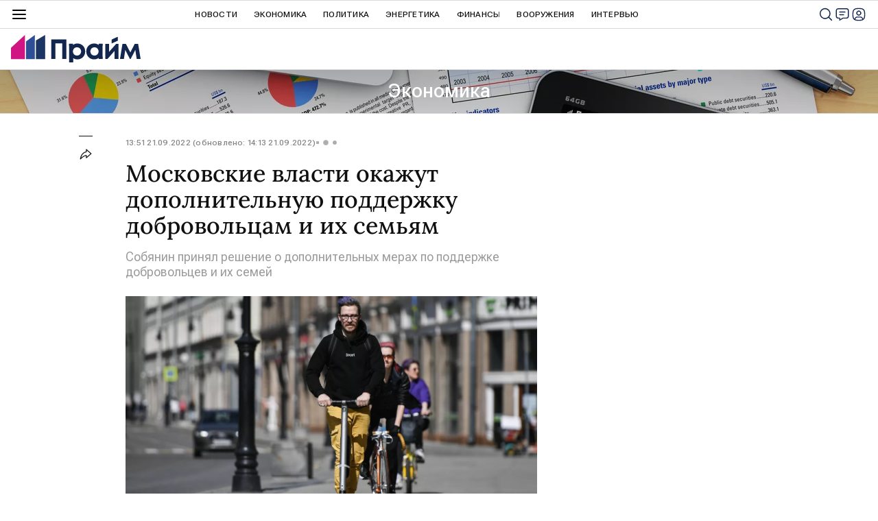

--- FILE ---
content_type: image/svg+xml
request_url: https://cdnn.1prime.ru//i/sprites/emoji/inline.svg?100
body_size: 11045
content:
<?xml version="1.0" encoding="utf-8"?><svg xmlns="http://www.w3.org/2000/svg" xmlns:xlink="http://www.w3.org/1999/xlink"><symbol fill="none" viewBox="0 0 40 40" id="emoji-angry" xmlns="http://www.w3.org/2000/svg"><circle cx="20" cy="20.01" fill="#E12C2C" r="15"/><path d="M20 23.746c2.265 0 4.388.91 5.945 2.495a1.043 1.043 0 01-.346 1.708 1.042 1.042 0 01-1.14-.248A6.23 6.23 0 0020 25.83a6.228 6.228 0 00-4.468 1.877 1.042 1.042 0 11-1.487-1.457 8.312 8.312 0 015.955-2.504zm-6.717-9.327a1.04 1.04 0 011.337-.25l.128.087 3.472 2.778a1.042 1.042 0 01-.652 1.854 1.736 1.736 0 11-2.378-1.611l-1.746-1.395a1.042 1.042 0 01-.161-1.463zm8.498 2.615l3.47-2.778a1.042 1.042 0 011.416 1.52l-.113.106-1.745 1.395a1.736 1.736 0 11-2.368 1.789l-.01-.18a1.043 1.043 0 01-.764-1.748l.114-.104z" fill="#2C2C2C"/></symbol><symbol fill="none" viewBox="0 0 24 24" id="emoji-angry_filled" xmlns="http://www.w3.org/2000/svg"><circle cx="12" cy="12" r="12" fill="#FE2525"/><path fill-rule="evenodd" clip-rule="evenodd" d="M6.473 12.333a3.771 3.771 0 010-5.333L9.14 9.667l2.667 2.666a3.771 3.771 0 01-5.334 0zM17.14 7a3.771 3.771 0 11-5.333 5.333l2.666-2.666L17.14 7zM7 17a1 1 0 011-1h8a1 1 0 110 2H8a1 1 0 01-1-1z" fill="#fff"/></symbol><symbol fill="none" viewBox="0 0 40 40" id="emoji-dislike" xmlns="http://www.w3.org/2000/svg"><path d="M32.016 14.61l.98 5.666a2.316 2.316 0 01-2.278 2.708h-7.196a1.155 1.155 0 00-1.142 1.346l.921 5.618c.15.913.107 1.846-.125 2.742a2.272 2.272 0 01-1.517 1.578l-.201.065a1.878 1.878 0 01-1.38-.095 1.756 1.756 0 01-.945-1.136l-.661-2.547c-.21-.81-.517-1.593-.911-2.332-.577-1.08-1.468-1.944-2.396-2.743l-1.999-1.722a2.316 2.316 0 01-.794-1.953L13.5 8.759a2.314 2.314 0 012.304-2.115h6.455c4.837 0 8.963 3.37 9.757 7.965z" fill="#E12C2C"/><path fill-rule="evenodd" clip-rule="evenodd" d="M7.983 24.026a1.042 1.042 0 001.083-.952L10.415 7.47a1.718 1.718 0 10-3.428-.149v15.665a1.042 1.042 0 00.997 1.04z" fill="#E12C2C"/></symbol><symbol fill="none" viewBox="0 0 24 24" id="emoji-dislike_circle" xmlns="http://www.w3.org/2000/svg"><g clip-path="url(#dclip0_2144_61223)"><circle cx="12" cy="12" r="12" fill="#FE2525"/><path d="M3.736 12.893c-.636.11-1.119.63-1.119 1.257 0 .707.613 1.28 1.37 1.28h5.28s-.783 1.79-.783 3.597c0 2.256 1.784 3.57 3.129 2.705v-1.973c0-2.896 3.129-3.232 3.129-6.158V7.017c0-.404-.35-.732-.782-.732H5.335c-.647 0-1.173.49-1.173 1.098 0 .424.26.787.636.97-.658.093-1.164.619-1.164 1.26 0 .386.185.728.473.962-.587.145-1.021.64-1.021 1.233 0 .46.262.86.65 1.085zM16.733 15.416h2.485c.431 0 .782-.328.782-.731V6.272c0-.404-.35-.732-.782-.732h-2.485c-.432 0-.783.328-.783.732v8.413c0 .403.351.731.783.731z" fill="#fff"/></g><defs><clipPath id="dclip0_2144_61223"><path fill="#fff" d="M0 0h24v24H0z"/></clipPath></defs></symbol><symbol fill="none" viewBox="0 0 24 20" id="emoji-dislike_filled" xmlns="http://www.w3.org/2000/svg"><path d="M2.42 8.995c-.754.127-1.327.722-1.327 1.44 0 .81.727 1.466 1.625 1.466h6.265s-.928 2.052-.928 4.12c0 2.584 2.117 4.09 3.713 3.098v-2.26c0-3.316 3.713-3.7 3.713-7.053V2.265c0-.464-.416-.838-.928-.838H4.319c-.769 0-1.392.561-1.392 1.257 0 .486.308.901.754 1.11-.78.107-1.381.71-1.381 1.445 0 .441.22.832.56 1.1-.696.167-1.21.733-1.21 1.413 0 .528.31.985.77 1.243zM19.03 11.885h2.948c.513 0 .929-.375.929-.838V1.411c0-.463-.416-.838-.928-.838h-2.95c-.512 0-.927.375-.927.838v9.636c0 .463.415.838.928.838z" fill="#FE2525"/><path fill-rule="evenodd" clip-rule="evenodd" d="M8.983 11.901s-.096.214-.227.573c-.275.753-.701 2.146-.701 3.548 0 2.583 2.117 4.089 3.713 3.098v-2.26c0-1.654.923-2.58 1.85-3.506.93-.933 1.863-1.867 1.863-3.548V2.265c0-.464-.416-.838-.928-.838H4.319c-.769 0-1.392.561-1.392 1.257 0 .241.076.465.207.655.133.192.323.35.547.455-.252.035-.485.12-.686.247-.42.263-.695.7-.695 1.198 0 .224.057.435.157.623.097.183.236.346.404.478-.215.05-.412.14-.582.258-.383.267-.63.684-.63 1.154 0 .291.095.56.257.787.132.185.308.34.515.456-.24.04-.46.127-.65.25-.41.266-.678.7-.678 1.19 0 .81.727 1.466 1.625 1.466h6.265zm-.855.573c-.057.164-.118.35-.179.552-.24.798-.487 1.886-.487 2.996 0 1.44.591 2.634 1.475 3.332.892.705 2.101.9 3.152.247l.272-.169V16.86c0-1.405.755-2.18 1.69-3.116l.024-.024c.919-.92 2-2.002 2-3.914V2.265c0-.816-.72-1.411-1.522-1.411H4.319c-1.058 0-1.986.782-1.986 1.83 0 .341.101.654.273.92-.538.364-.9.948-.9 1.635 0 .325.084.627.228.894-.525.365-.878.943-.878 1.62 0 .392.121.753.325 1.058C.853 9.176.5 9.757.5 10.435c0 1.162 1.03 2.039 2.218 2.039h5.41zm13.85-.016H19.03c-.802 0-1.522-.596-1.522-1.41V1.41c0-.815.72-1.411 1.522-1.411h2.948C22.78 0 23.5.596 23.5 1.41v9.637c0 .815-.72 1.411-1.521 1.411zm0-.573H19.03c-.513 0-.928-.375-.928-.838V1.411c0-.463.415-.838.928-.838h2.948c.513 0 .929.375.929.838v9.636c0 .463-.416.838-.928.838z" fill="#FE2525"/></symbol><symbol fill="none" viewBox="0 0 40 40" id="emoji-haha" xmlns="http://www.w3.org/2000/svg"><circle cx="20" cy="20.01" r="15" fill="#FFC632"/><path d="M17.082 16.677a2.083 2.083 0 10-4.164-.119 2.083 2.083 0 004.164.119zm10 0a2.083 2.083 0 10-4.164-.119 2.083 2.083 0 004.164.119zm-10.19 8.51a1.25 1.25 0 00-1.286 2.143c1.278.767 2.866 1.117 4.393 1.117 1.527 0 3.117-.35 4.393-1.117a1.25 1.25 0 10-1.286-2.143c-.805.483-1.924.76-3.107.76-1.183 0-2.3-.277-3.107-.76z" fill="#2C2C2C"/></symbol><symbol fill="none" viewBox="0 0 24 24" id="emoji-haha_filled" xmlns="http://www.w3.org/2000/svg"><circle cx="12" cy="12" r="12" fill="#FFB800"/><path fill-rule="evenodd" clip-rule="evenodd" d="M10 9.5a1.5 1.5 0 11-3 0 1.5 1.5 0 013 0zm.969 9.036c-2.313-.396-4.177-1.737-5.206-2.86l1.474-1.352c.804.877 2.29 1.936 4.069 2.24 1.712.293 3.806-.09 5.987-2.271l1.414 1.414c-2.62 2.62-5.359 3.236-7.738 2.829zM15.499 11a1.5 1.5 0 100-3 1.5 1.5 0 000 3z" fill="#fff"/></symbol><symbol fill="none" viewBox="0 0 40 40" id="emoji-like" xmlns="http://www.w3.org/2000/svg"><path d="M32.016 25.396l.98-5.667a2.314 2.314 0 00-2.278-2.708h-7.196a1.157 1.157 0 01-1.142-1.346l.92-5.618a6.643 6.643 0 00-.124-2.74 2.271 2.271 0 00-1.517-1.58l-.201-.065a1.87 1.87 0 00-1.38.095 1.756 1.756 0 00-.945 1.136l-.661 2.547c-.21.81-.517 1.593-.911 2.332-.577 1.08-1.468 1.944-2.396 2.743l-1.999 1.722a2.319 2.319 0 00-.794 1.953l1.127 13.046a2.314 2.314 0 002.305 2.115h6.455c4.836 0 8.963-3.37 9.757-7.965z" fill="#FFC632"/><path fill-rule="evenodd" clip-rule="evenodd" d="M7.983 15.98a1.042 1.042 0 011.083.95l1.348 15.606a1.718 1.718 0 11-3.428.149V17.019a1.042 1.042 0 01.997-1.04z" fill="#FFC632"/></symbol><symbol fill="none" viewBox="0 0 24 24" id="emoji-like_circle" xmlns="http://www.w3.org/2000/svg"><g clip-path="url(#iclip0_2144_61220)"><circle cx="12" cy="12" r="12" fill="#FFB800"/><path d="M20.262 11.813c.636-.107 1.118-.61 1.118-1.216 0-.684-.612-1.239-1.369-1.239h-5.279s.782-1.733.782-3.481c0-2.183-1.784-3.455-3.128-2.617v1.91c0 2.801-3.129 3.126-3.129 5.958V17.5c0 .391.35.708.782.708h8.623c.648 0 1.173-.474 1.173-1.062 0-.41-.26-.762-.636-.938.658-.09 1.164-.6 1.164-1.22 0-.374-.185-.704-.472-.931.587-.14 1.02-.619 1.02-1.194 0-.445-.262-.832-.65-1.05zM7.484 8.942H5c-.432 0-.782.317-.782.708v8.142c0 .39.35.708.782.708h2.484c.432 0 .783-.317.783-.708V9.65c0-.39-.35-.708-.782-.708z" fill="#fff"/></g><defs><clipPath id="iclip0_2144_61220"><path fill="#fff" d="M0 0h24v24H0z"/></clipPath></defs></symbol><symbol fill="none" viewBox="0 0 24 20" id="emoji-like_filled" xmlns="http://www.w3.org/2000/svg"><path d="M21.58 11.003c.754-.126 1.327-.72 1.327-1.437 0-.809-.727-1.464-1.625-1.464h-6.265s.928-2.047.928-4.112c0-2.579-2.117-4.082-3.713-3.092v2.256c0 3.31-3.713 3.694-3.713 7.04v7.527c0 .462.416.836.928.836h10.234c.769 0 1.392-.56 1.392-1.255 0-.485-.308-.9-.754-1.108.78-.107 1.38-.708 1.38-1.442 0-.44-.22-.831-.56-1.099.696-.165 1.212-.73 1.212-1.41-.001-.526-.311-.982-.772-1.24zM4.97 8.118H2.022c-.513 0-.929.375-.929.837v9.618c0 .462.416.836.929.836H4.97c.513 0 .928-.374.928-.836V8.955c0-.462-.415-.837-.928-.837z" fill="#FFB800"/><path fill-rule="evenodd" clip-rule="evenodd" d="M15.017 8.102s.1-.22.234-.59c.275-.756.694-2.135.694-3.522 0-2.579-2.117-4.082-3.713-3.092v2.256c0 1.65-.923 2.573-1.849 3.499-.93.93-1.864 1.863-1.864 3.54v7.528c0 .462.416.836.928.836h10.234c.769 0 1.392-.56 1.392-1.255 0-.235-.072-.453-.197-.64a1.361 1.361 0 00-.557-.468c.256-.035.493-.123.695-.252.415-.264.686-.697.686-1.19 0-.217-.054-.423-.15-.607a1.512 1.512 0 00-.41-.492c.217-.051.417-.142.589-.263.378-.267.622-.68.622-1.147 0-.284-.092-.548-.247-.771a1.575 1.575 0 00-.525-.47c.244-.04.468-.13.66-.255.405-.266.668-.695.668-1.181 0-.809-.727-1.464-1.625-1.464h-6.265zm.864-.59h5.401c1.169 0 2.218.865 2.218 2.054 0 .684-.351 1.262-.87 1.628.196.302.313.658.314 1.048 0 .684-.353 1.261-.869 1.626.138.264.218.562.218.884 0 .694-.36 1.275-.887 1.639.163.263.26.572.26.912 0 1.074-.946 1.845-1.985 1.845H9.447c-.782 0-1.521-.584-1.521-1.427v-7.528c0-1.921 1.087-3.008 2.002-3.923l.027-.027c.939-.938 1.684-1.704 1.684-3.09V.57l.28-.174c1.044-.648 2.245-.456 3.136.247.887.698 1.483 1.898 1.483 3.347 0 1.113-.248 2.202-.489 3-.057.19-.114.365-.168.522zm-13.86.016h2.95c.782 0 1.52.585 1.52 1.427v9.618c0 .842-.738 1.427-1.52 1.427H2.02C1.24 20 .5 19.415.5 18.573V8.955c0-.842.739-1.427 1.522-1.427zm0 .59h2.95c.512 0 .927.375.927.837v9.618c0 .462-.415.836-.928.836H2.022c-.513 0-.929-.374-.929-.836V8.955c0-.462.416-.837.929-.837z" fill="#FFB800"/></symbol><symbol fill="none" viewBox="0 0 40 40" id="emoji-sad" xmlns="http://www.w3.org/2000/svg"><circle cx="20" cy="20.01" fill="#30A8FF" r="15"/><path d="M19.997 22.497a9.972 9.972 0 017.136 2.992 1.25 1.25 0 11-1.784 1.75A7.474 7.474 0 0020 24.996a7.474 7.474 0 00-5.361 2.253 1.251 1.251 0 01-1.787-1.75 9.973 9.973 0 017.146-3.002zm-5-7.913a2.083 2.083 0 11.119 4.164 2.083 2.083 0 01-.118-4.164zm10 0a2.083 2.083 0 11.119 4.164 2.083 2.083 0 01-.119-4.164z" fill="#2C2C2C"/></symbol><symbol fill="none" viewBox="0 0 24 24" id="emoji-sad_filled" xmlns="http://www.w3.org/2000/svg"><circle cx="12" cy="12" r="12" fill="#2C33D0"/><path fill-rule="evenodd" clip-rule="evenodd" d="M10 9.5a1.5 1.5 0 11-3 0 1.5 1.5 0 013 0zm3.535 4.613c2.313.396 4.177 1.737 5.206 2.86l-1.474 1.351c-.804-.877-2.29-1.936-4.07-2.24-1.711-.293-3.805.09-5.986 2.271l-1.414-1.414c2.619-2.619 5.358-3.235 7.738-2.828zM15.5 11a1.5 1.5 0 100-3 1.5 1.5 0 000 3z" fill="#fff"/></symbol><symbol fill="none" viewBox="0 0 40 40" id="emoji-wow" xmlns="http://www.w3.org/2000/svg"><circle cx="20" cy="20.01" fill="#45C816" r="15"/><path d="M17.082 16.667a2.084 2.084 0 10-4.165-.118 2.084 2.084 0 004.165.118zM27.082 16.667a2.084 2.084 0 10-4.165-.118 2.084 2.084 0 004.165.118z" fill="#2C2C2C"/><path fill-rule="evenodd" clip-rule="evenodd" d="M14.999 25.834a4.167 4.167 0 014.167-4.167h1.666a4.167 4.167 0 010 8.333h-1.666a4.167 4.167 0 01-4.167-4.166zm4.167-2h1.666a2 2 0 010 4h-1.666a2 2 0 110-4z" fill="#2C2C2C"/></symbol><symbol fill="none" viewBox="0 0 24 24" id="emoji-wow_filled" xmlns="http://www.w3.org/2000/svg"><circle cx="12" cy="12" r="12" fill="#29DDB2"/><path fill-rule="evenodd" clip-rule="evenodd" d="M10 6.5a1.5 1.5 0 11-3 0 1.5 1.5 0 013 0zM12 18c1.482 0 3-1.383 3-3.5S13.482 11 12 11s-3 1.383-3 3.5 1.518 3.5 3 3.5zm0 2c2.761 0 5-2.462 5-5.5S14.761 9 12 9s-5 2.462-5 5.5S9.239 20 12 20zm3.5-12a1.5 1.5 0 100-3 1.5 1.5 0 000 3z" fill="#fff"/></symbol></svg>

--- FILE ---
content_type: image/svg+xml
request_url: https://cdnn.1prime.ru//i/sprites/icon/inline.svg?101
body_size: 110728
content:
<?xml version="1.0" encoding="utf-8"?><svg xmlns="http://www.w3.org/2000/svg" xmlns:xlink="http://www.w3.org/1999/xlink"><symbol viewBox="0 0 40 40" id="icon-applause" xmlns="http://www.w3.org/2000/svg"><path d="M32.75 14.31a456.646 456.646 0 00-3.887-4 1.103 1.103 0 00-1.56-.023l-.122.12a1.104 1.104 0 00-.023 1.56l3.225 3.32.009.015a.568.568 0 01-.09.655.547.547 0 01-.415.2.582.582 0 01-.383-.154l-8.721-7.769a1.103 1.103 0 00-1.557.09l-.114.128a1.104 1.104 0 00.09 1.557l3.942 3.519.009.012a.491.491 0 01-.708.67l-5.457-4.868a1.103 1.103 0 00-1.557.09l-.113.128a1.103 1.103 0 00.09 1.557l.006.006 1.43 1.626q.082-.006.163-.006a2.485 2.485 0 012.161 1.262l2.525 4.475a2.462 2.462 0 011.04-.919l.154-.073a2.46 2.46 0 011.059-.238 2.492 2.492 0 012.24 1.416l.007.013c.26.54 1.597 3.322 2.386 5.05a11.514 11.514 0 011.07 3.92 8.667 8.667 0 002.598-2 8.572 8.572 0 00.502-11.338z"/><path d="M24.944 19.26a1.109 1.109 0 00-.998-.633 1.094 1.094 0 00-.47.106l-.155.073a1.103 1.103 0 00-.526 1.469l1.977 4.185.004.017a.568.568 0 01-.297.59.597.597 0 01-.295.084.551.551 0 01-.476-.298l-5.74-10.171a1.102 1.102 0 00-1.502-.42l-.149.085a1.103 1.103 0 00-.418 1.503l3.108 5.508.142.244a.491.491 0 01-.886.405l-4.243-7.504a1.102 1.102 0 00-1.502-.419l-.15.084a1.104 1.104 0 00-.418 1.503l3.867 6.854.142.253a.41.41 0 01-.206.512.468.468 0 01-.25.072.48.48 0 01-.372-.176l-.007-.01-3.69-6.526a1.103 1.103 0 00-1.503-.419l-.15.085a1.103 1.103 0 00-.418 1.502l3.937 6.977.188.338c.094.184.094.322-.212.535s-.52.062-.589-.068l-2.685-4.753a1.102 1.102 0 00-1.502-.419l-.149.084a1.103 1.103 0 00-.419 1.503l1.83 3.242 4.27 7.657c2.166 3.328 4.967 4.063 9.511 1.722 3.798-1.957 6.197-5.05 3.784-10.335-.857-1.874-2.368-5.01-2.383-5.042zM7.084 8.394l1.46-1.368 3.218 3.435-1.459 1.367zM3.545 13.074l.58-1.914 4.506 1.367-.58 1.914zM11.496 4.253l1.948-.455 1.07 4.586-1.948.455z"/></symbol><symbol viewBox="0 0 40 40" id="icon-applause_big" xmlns="http://www.w3.org/2000/svg"><path d="M7.318 7.574l.657-.615 2.325 2.48-.657.616zM3.973 11.558l.261-.861 3.254.985-.26.862zM11.291 4.084l.877-.205.773 3.311-.877.205zM34.375 18.999a6.214 6.214 0 00-1.716-3.235l-4.22-4.221a1.958 1.958 0 00-2.704 0 1.897 1.897 0 00-.507.923l-3.534-3.534a1.914 1.914 0 00-2.704 0 1.895 1.895 0 00-.505.924l-.142-.14a1.907 1.907 0 00-2.867 2.502 1.829 1.829 0 00-1.253.96l-.099-.172a1.902 1.902 0 00-3.556 1.06 1.901 1.901 0 00-1.988 2.83l.622 1.074a1.909 1.909 0 00-1.736 2.865l5.78 9.965a6.206 6.206 0 001.712 1.907l3.412 2.502.532-.726-3.412-2.502a5.322 5.322 0 01-1.465-1.632l-5.78-9.965a1.012 1.012 0 111.752-1.012l1.902 3.261.195.336h.001l.334-.194.444-.256-.001-.002h.001l-.221-.38-3.293-5.692a1.011 1.011 0 111.75-1.013l3.515 6.074.779-.45-3.81-6.586a1.011 1.011 0 011.752-1.013l.908 1.57v.002l2.901 5.013.78-.45-2.9-5.014a.998.998 0 011.423-1.343l.251.252.004-.004a.978.978 0 01.072.082l3.31 5.721.002.006 2.19 3.783.778-.45-1.685-2.913-.504-.872a1.013 1.013 0 01.37-1.381 1.01 1.01 0 011.381.369l2.99 5.167a5.317 5.317 0 01.703 3.053l-.298 4.19.897.063.299-4.189a6.212 6.212 0 00-.822-3.568l-2.99-5.167a1.903 1.903 0 00-3.338.066l-2.504-4.328a1.899 1.899 0 00-.555-.601l-.732-.732a1.01 1.01 0 010-1.43 1.033 1.033 0 011.432 0l1.256 1.252c.01.01.016.022.026.032l1.975 1.973.007-.006 1.693 1.686.635-.638-3.684-3.668a1.01 1.01 0 011.441-1.414l4.676 4.675.002.003 3.091 3.09.636-.636-3.09-3.091a1.011 1.011 0 111.43-1.43l4.22 4.22a5.317 5.317 0 011.469 2.769l.792 4.124.884-.17z"/></symbol><symbol viewBox="0 0 40 40" id="icon-asterisk_small" xmlns="http://www.w3.org/2000/svg"><path d="M20 24.143l-4.925 7.607-3.858-3.278 5.341-6.926-8.308-2.35 1.484-4.824 8.189 3.093-.415-9.215h4.984l-.356 9.215 8.13-3.093 1.484 4.824-8.249 2.35 5.282 6.926-3.798 3.278L20 24.143z"/></symbol><symbol viewBox="0 0 40 40" id="icon-audio" xmlns="http://www.w3.org/2000/svg"><path fill-rule="evenodd" clip-rule="evenodd" d="M22 10.75h-5A6.25 6.25 0 0010.75 17v3.015c.082-.01.165-.015.25-.015h3a2 2 0 012 2v5a2 2 0 01-2 2h-3a2 2 0 01-2-2V17a8 8 0 018-8h5a8 8 0 018 8v10a2 2 0 01-2 2h-3a2 2 0 01-2-2v-5a2 2 0 012-2h3c.085 0 .168.005.25.015V17A6.25 6.25 0 0022 10.75zM28.25 22a.25.25 0 00-.25-.25h-3a.25.25 0 00-.25.25v5c0 .138.112.25.25.25h3a.25.25 0 00.25-.25v-5zm-17.5 0v5c0 .138.112.25.25.25h3a.25.25 0 00.25-.25v-5a.25.25 0 00-.25-.25h-3a.25.25 0 00-.25.25z"/></symbol><symbol viewBox="0 0 32 32" id="icon-audio_small" xmlns="http://www.w3.org/2000/svg"><path fill-rule="evenodd" clip-rule="evenodd" d="M6.4 18.2v-.6a9.6 9.6 0 0119.2 0V24.2c0 .332-.209.6-.466.6h-4.667a.421.421 0 01-.33-.175A.695.695 0 0120 24.2v-6c0-.16.049-.312.136-.425a.421.421 0 01.33-.176H22.6a6.6 6.6 0 10-13.2 0h2.134c.123 0 .242.063.33.176a.697.697 0 01.136.425v6c0 .33-.209.599-.466.599H6.867a.421.421 0 01-.33-.175.695.695 0 01-.137-.424V18.2z"/></symbol><symbol viewBox="0 0 40 40" id="icon-backward" xmlns="http://www.w3.org/2000/svg"><path fill-rule="evenodd" clip-rule="evenodd" d="M11.88 5.343c.458.458.458 1.2 0 1.657L9 9.88h15.067a10.933 10.933 0 017.302 19.071 1.171 1.171 0 11-1.565-1.744 8.59 8.59 0 00-5.737-14.984H9l2.881 2.881a1.171 1.171 0 01-1.656 1.657l-4.88-4.88a1.171 1.171 0 010-1.657l4.88-4.88a1.171 1.171 0 011.656 0zM8.254 24.067c0-.647.524-1.171 1.171-1.171h2.44a3.612 3.612 0 012.663 6.052A3.612 3.612 0 0111.866 35h-2.44a1.171 1.171 0 110-2.343h2.44a1.269 1.269 0 100-2.538h-.814a1.171 1.171 0 110-2.342h.814a1.269 1.269 0 100-2.538h-2.44a1.171 1.171 0 01-1.172-1.172zm10.82-.113a3.612 3.612 0 016.165 2.554v4.88a3.612 3.612 0 01-7.224 0v-4.88c0-.958.38-1.877 1.058-2.554zm2.553 1.285a1.269 1.269 0 00-1.27 1.269v4.88a1.269 1.269 0 002.539 0v-4.88a1.269 1.269 0 00-1.27-1.27z"/></symbol><symbol viewBox="0 0 40 40" id="icon-backward_big" xmlns="http://www.w3.org/2000/svg"><path fill-rule="evenodd" clip-rule="evenodd" d="M11.88 5.343c.458.458.458 1.2 0 1.657L9 9.88h15.067a10.933 10.933 0 017.302 19.071 1.171 1.171 0 11-1.565-1.744 8.59 8.59 0 00-5.737-14.984H9l2.881 2.881a1.171 1.171 0 01-1.656 1.657l-4.88-4.88a1.171 1.171 0 010-1.657l4.88-4.88a1.171 1.171 0 011.656 0zM8.254 24.067c0-.647.524-1.171 1.171-1.171h2.44a3.612 3.612 0 012.663 6.052A3.612 3.612 0 0111.866 35h-2.44a1.171 1.171 0 110-2.343h2.44a1.269 1.269 0 100-2.538h-.814a1.171 1.171 0 110-2.342h.814a1.269 1.269 0 100-2.538h-2.44a1.171 1.171 0 01-1.172-1.172zm10.82-.113a3.612 3.612 0 016.165 2.554v4.88a3.612 3.612 0 01-7.224 0v-4.88c0-.958.38-1.877 1.058-2.554zm2.553 1.285a1.269 1.269 0 00-1.27 1.269v4.88a1.269 1.269 0 002.539 0v-4.88a1.269 1.269 0 00-1.27-1.27z"/></symbol><symbol viewBox="0 0 40 40" id="icon-backward_small" xmlns="http://www.w3.org/2000/svg"><path fill-rule="evenodd" clip-rule="evenodd" d="M11.88 5.343c.458.458.458 1.2 0 1.657L9 9.88h15.067a10.933 10.933 0 017.302 19.071 1.171 1.171 0 11-1.565-1.744 8.59 8.59 0 00-5.737-14.984H9l2.881 2.881a1.171 1.171 0 01-1.656 1.657l-4.88-4.88a1.171 1.171 0 010-1.657l4.88-4.88a1.171 1.171 0 011.656 0zM8.254 24.067c0-.647.524-1.171 1.171-1.171h2.44a3.612 3.612 0 012.663 6.052A3.612 3.612 0 0111.866 35h-2.44a1.171 1.171 0 110-2.343h2.44a1.269 1.269 0 100-2.538h-.814a1.171 1.171 0 110-2.342h.814a1.269 1.269 0 100-2.538h-2.44a1.171 1.171 0 01-1.172-1.172zm10.82-.113a3.612 3.612 0 016.165 2.554v4.88a3.612 3.612 0 01-7.224 0v-4.88c0-.958.38-1.877 1.058-2.554zm2.553 1.285a1.269 1.269 0 00-1.27 1.269v4.88a1.269 1.269 0 002.539 0v-4.88a1.269 1.269 0 00-1.27-1.27z"/></symbol><symbol viewBox="0 0 40 40" id="icon-calendar" xmlns="http://www.w3.org/2000/svg"><path d="M13.735 23.14a1.568 1.568 0 100-3.135 1.568 1.568 0 000 3.135zM15.303 27.843a1.568 1.568 0 11-3.135 0 1.568 1.568 0 013.135 0zM20.005 29.41a1.568 1.568 0 100-3.135 1.568 1.568 0 000 3.135zM21.573 21.573a1.568 1.568 0 11-3.135 0 1.568 1.568 0 013.135 0zM26.275 23.14a1.568 1.568 0 100-3.135 1.568 1.568 0 000 3.135z"/><path fill-rule="evenodd" clip-rule="evenodd" d="M13.735 4.33a9.405 9.405 0 00-9.405 9.405v12.54a9.405 9.405 0 009.405 9.405h12.54a9.405 9.405 0 009.405-9.405v-12.54a9.405 9.405 0 00-9.405-9.405h-12.54zm12.54 2.508h-12.54a6.897 6.897 0 00-6.897 6.897h26.334a6.897 6.897 0 00-6.897-6.897zM6.838 26.275V16.086h26.334v10.189a6.897 6.897 0 01-6.897 6.897h-12.54a6.897 6.897 0 01-6.897-6.897z"/></symbol><symbol viewBox="0 0 40 40" id="icon-calendar_small" xmlns="http://www.w3.org/2000/svg"><path d="M29.414 10.469h-3.506V8.042h-2v2.427h-7.816V8.042h-2v2.427h-3.506a2.567 2.567 0 00-2.571 2.556v16.377a2.566 2.566 0 002.57 2.556h18.83a2.566 2.566 0 002.57-2.556V13.025a2.567 2.567 0 00-2.57-2.556zm0 18.989l-18.9-.056.044-9.99h18.9zm.052-12.047h-18.9l.02-4.442 3.506.01v1.524h2v-1.518l7.816.024v1.494h2v-1.488l3.577.01z"/></symbol><symbol viewBox="0 0 40 40" id="icon-chat" xmlns="http://www.w3.org/2000/svg"><path fill-rule="evenodd" clip-rule="evenodd" d="M10.253 7.378a3.686 3.686 0 00-3.685 3.685v13a3.686 3.686 0 003.685 3.685h3.25c.657 0 1.189.532 1.189 1.189v2.774l6.323-3.794c.185-.11.397-.17.612-.17h8.124a3.686 3.686 0 003.686-3.685V11.063a3.685 3.685 0 00-3.686-3.685H10.253zm-4.287-.602A6.063 6.063 0 0110.253 5h19.498a6.064 6.064 0 016.064 6.063v13a6.063 6.063 0 01-6.064 6.063h-7.795l-7.841 4.705a1.19 1.19 0 01-1.8-1.02v-3.686h-2.062a6.063 6.063 0 01-6.063-6.063V11.063c0-1.608.639-3.15 1.776-4.287zm6.348 7.537c0-.657.532-1.189 1.189-1.189h12.999a1.189 1.189 0 010 2.378H13.503a1.189 1.189 0 01-1.189-1.189zm0 6.5c0-.657.532-1.19 1.189-1.19h9.749a1.189 1.189 0 010 2.378h-9.749a1.189 1.189 0 01-1.189-1.189z"/></symbol><symbol viewBox="0 0 40 40" id="icon-chat_big" xmlns="http://www.w3.org/2000/svg"><path fill-rule="evenodd" clip-rule="evenodd" d="M17.774 33.238a1 1 0 01-1.488-.873v-3.869C11.133 28.352 7 24.13 7 18.941 7 13.451 11.45 9 16.941 9h6.157C28.567 9 33 13.433 33 18.902a9.87 9.87 0 01-3.872 7.854c-.39.3-.803.571-1.234.81l-.003.002-.004.002.006.001-10.119 5.667zm-.488-5.714v4.841l7.609-4.26-.027-.005 2.534-1.404C30.128 25.186 32 22.284 32 18.902A8.902 8.902 0 0023.098 10h-6.157A8.941 8.941 0 008 18.941a8.56 8.56 0 008.314 8.556l.972.027zm-2.227-9.776a1.25 1.25 0 100 2.5 1.25 1.25 0 000-2.5zm4.907 0a1.25 1.25 0 100 2.5 1.25 1.25 0 000-2.5zm3.657 1.25a1.25 1.25 0 112.5 0 1.25 1.25 0 01-2.5 0z"/></symbol><symbol viewBox="0 0 40 40" id="icon-chat_filled" xmlns="http://www.w3.org/2000/svg"><path fill-rule="evenodd" clip-rule="evenodd" d="M16.286 32.365a1 1 0 001.488.873l10.119-5.667h-.006l.004-.003.003-.001a9.964 9.964 0 002.031-1.493A9.856 9.856 0 0033 18.902C33 13.433 28.567 9 23.098 9h-6.157C11.451 9 7 13.45 7 18.941c0 5.188 4.133 9.41 9.286 9.555v3.87zm-1.227-14.617a1.25 1.25 0 100 2.5 1.25 1.25 0 000-2.5zm4.907 0a1.25 1.25 0 100 2.5 1.25 1.25 0 000-2.5zm3.657 1.25a1.25 1.25 0 112.5 0 1.25 1.25 0 01-2.5 0z"/></symbol><symbol viewBox="0 0 40 40" id="icon-chat_filled_counter" xmlns="http://www.w3.org/2000/svg"><path fill-rule="evenodd" clip-rule="evenodd" d="M17.774 33.238a1 1 0 01-1.488-.873v-3.869C11.133 28.352 7 24.13 7 18.941 7 13.451 11.45 9 16.94 9h6.157C28.567 9 33 13.433 33 18.902a9.856 9.856 0 01-3.075 7.172 9.964 9.964 0 01-2.032 1.493l-.002.001-.004.002.006.001-10.119 5.667z"/></symbol><symbol viewBox="0 0 40 40" id="icon-chat_small" xmlns="http://www.w3.org/2000/svg"><path fill-rule="evenodd" clip-rule="evenodd" d="M10.4 7.802a3.4 3.4 0 00-3.4 3.4v12.8a3.4 3.4 0 003.4 3.4h3.2a1.4 1.4 0 011.4 1.4v2.328l5.88-3.528a1.4 1.4 0 01.72-.2h8a3.4 3.4 0 003.4-3.4v-12.8a3.4 3.4 0 00-3.4-3.4H10.4zm-4.384-.984A6.2 6.2 0 0110.4 5.002h19.2a6.2 6.2 0 016.2 6.2v12.8a6.2 6.2 0 01-6.2 6.2h-7.612l-7.668 4.6a1.4 1.4 0 01-2.12-1.2v-3.4h-1.8a6.2 6.2 0 01-6.2-6.2v-12.8a6.2 6.2 0 011.816-4.384z"/><path d="M7.996 8.798a3.4 3.4 0 012.404-.996h19.2a3.4 3.4 0 013.4 3.4v12.8a3.4 3.4 0 01-3.4 3.4h-8a1.4 1.4 0 00-.72.2L15 31.13v-2.328a1.4 1.4 0 00-1.4-1.4h-3.2a3.4 3.4 0 01-3.4-3.4v-12.8a3.4 3.4 0 01.996-2.404z"/></symbol><symbol viewBox="0 0 40 40" id="icon-chat_solid" xmlns="http://www.w3.org/2000/svg"><path fill-rule="evenodd" clip-rule="evenodd" d="M6.017 6.816A6.2 6.2 0 0110.4 5h19.2a6.2 6.2 0 016.2 6.2V24a6.2 6.2 0 01-6.2 6.2h-7.613l-7.667 4.6a1.4 1.4 0 01-2.12-1.2v-3.4h-1.8A6.2 6.2 0 014.2 24V11.2a6.2 6.2 0 011.816-4.384zM12.2 14.4a1.4 1.4 0 011.4-1.4h12.8a1.4 1.4 0 110 2.8H13.6a1.4 1.4 0 01-1.4-1.4zm1.4 5a1.4 1.4 0 100 2.8h9.6a1.4 1.4 0 100-2.8h-9.6z"/></symbol><symbol viewBox="0 0 40 40" id="icon-check" xmlns="http://www.w3.org/2000/svg"><path fill-rule="evenodd" clip-rule="evenodd" d="M9.988 8.256a1.733 1.733 0 00-1.732 1.732v20.024a1.732 1.732 0 001.732 1.732h20.024a1.732 1.732 0 001.732-1.732V9.988a1.733 1.733 0 00-1.732-1.732H9.988zm-2.82-1.088A3.988 3.988 0 019.988 6h20.024A3.988 3.988 0 0134 9.988v20.024A3.988 3.988 0 0130.012 34H9.988A3.988 3.988 0 016 30.012V9.988c0-1.057.42-2.072 1.168-2.82zm19.578 8.112c.44.44.44 1.154 0 1.595l-7.928 7.927c-.44.44-1.155.44-1.595 0l-3.964-3.964a1.128 1.128 0 111.595-1.595l3.167 3.167 7.13-7.13c.44-.44 1.154-.44 1.595 0z"/></symbol><symbol viewBox="0 0 40 40" id="icon-check_big" xmlns="http://www.w3.org/2000/svg"><path fill-rule="evenodd" clip-rule="evenodd" d="M20 32.5c6.904 0 12.5-5.596 12.5-12.5S26.904 7.5 20 7.5 7.5 13.096 7.5 20 13.096 32.5 20 32.5zm0 2.5c8.284 0 15-6.716 15-15 0-8.284-6.716-15-15-15-8.284 0-15 6.716-15 15 0 8.284 6.716 15 15 15z"/><path d="M26.737 15.24c.44.44.44 1.155 0 1.595l-7.928 7.928c-.44.44-1.154.44-1.595 0l-3.964-3.964a1.128 1.128 0 111.595-1.595l3.167 3.166 7.13-7.13c.44-.44 1.154-.44 1.595 0z"/></symbol><symbol viewBox="0 0 40 40" id="icon-check_only" xmlns="http://www.w3.org/2000/svg"><path fill-rule="evenodd" clip-rule="evenodd" d="M30.13 12.946a1.284 1.284 0 010 1.817l-12.292 12.29a1.284 1.284 0 01-1.816 0l-6.146-6.145a1.284 1.284 0 111.817-1.816l5.237 5.237 11.383-11.383a1.284 1.284 0 011.816 0z"/></symbol><symbol viewBox="0 0 40 40" id="icon-check_only_big" xmlns="http://www.w3.org/2000/svg"><path fill-rule="evenodd" clip-rule="evenodd" d="M30.13 12.946a1.285 1.285 0 010 1.817l-12.292 12.29a1.285 1.285 0 01-1.816 0l-6.146-6.145a1.285 1.285 0 011.817-1.816l5.237 5.237 11.383-11.383a1.285 1.285 0 011.816 0z"/></symbol><symbol viewBox="0 0 40 40" id="icon-check_only_small" xmlns="http://www.w3.org/2000/svg"><path fill-rule="evenodd" clip-rule="evenodd" d="M30.13 12.946a1.285 1.285 0 010 1.817l-12.292 12.29a1.285 1.285 0 01-1.816 0l-6.146-6.145a1.285 1.285 0 011.817-1.816l5.237 5.237 11.383-11.383a1.285 1.285 0 011.816 0z"/></symbol><symbol viewBox="0 0 24 24" id="icon-check_small" xmlns="http://www.w3.org/2000/svg"><path fill-rule="evenodd" clip-rule="evenodd" d="M12 3a9 9 0 100 18 9 9 0 000-18zm4.042 7.101a.677.677 0 10-.957-.957l-4.278 4.278-1.9-1.9a.677.677 0 00-.957.957l2.378 2.379a.677.677 0 00.958 0l4.756-4.757z"/></symbol><symbol viewBox="0 0 40 40" id="icon-close" xmlns="http://www.w3.org/2000/svg"><path fill-rule="evenodd" clip-rule="evenodd" d="M8.414 8.413a1.412 1.412 0 011.996 0l9.59 9.59 9.59-9.59a1.412 1.412 0 111.997 1.997L21.997 20l9.59 9.59a1.412 1.412 0 01-1.997 1.997L20 21.997l-9.59 9.59a1.412 1.412 0 11-1.996-1.997l9.59-9.59-9.59-9.59a1.412 1.412 0 010-1.997z"/></symbol><symbol viewBox="0 0 40 40" id="icon-close_big" xmlns="http://www.w3.org/2000/svg"><path fill-rule="evenodd" clip-rule="evenodd" d="M8.414 8.413a1.412 1.412 0 011.996 0l9.59 9.59 9.59-9.59a1.412 1.412 0 111.997 1.997L21.997 20l9.59 9.59a1.412 1.412 0 01-1.997 1.997L20 21.997l-9.59 9.59a1.412 1.412 0 11-1.996-1.997l9.59-9.59-9.59-9.59a1.412 1.412 0 010-1.997z"/></symbol><symbol viewBox="0 0 40 40" id="icon-close_small" xmlns="http://www.w3.org/2000/svg"><path fill-rule="evenodd" clip-rule="evenodd" d="M8.414 8.413a1.412 1.412 0 011.996 0l9.59 9.59 9.59-9.59a1.412 1.412 0 111.997 1.997L21.997 20l9.59 9.59a1.412 1.412 0 01-1.997 1.997L20 21.997l-9.59 9.59a1.412 1.412 0 11-1.996-1.997l9.59-9.59-9.59-9.59a1.412 1.412 0 010-1.997z"/></symbol><symbol viewBox="0 0 40 40" id="icon-code" xmlns="http://www.w3.org/2000/svg"><path fill-rule="evenodd" clip-rule="evenodd" d="M23.244 7.034c.61.153.982.772.83 1.383l-5.93 23.719a1.14 1.14 0 11-2.213-.553l5.93-23.719a1.14 1.14 0 011.383-.83zm-9.848 6.23a1.14 1.14 0 010 1.613L8.273 20l5.123 5.123a1.14 1.14 0 11-1.612 1.613l-5.93-5.93a1.14 1.14 0 010-1.612l5.93-5.93a1.14 1.14 0 011.612 0zm13.212 0a1.14 1.14 0 011.613 0l5.93 5.93a1.14 1.14 0 010 1.612l-5.93 5.93a1.14 1.14 0 11-1.613-1.613L31.731 20l-5.123-5.123a1.14 1.14 0 010-1.613z"/></symbol><symbol viewBox="0 0 24 24" id="icon-collapse_desk" xmlns="http://www.w3.org/2000/svg"><path fill-rule="evenodd" clip-rule="evenodd" d="M21 2H3a1 1 0 00-1 1v18a1 1 0 001 1h18a1 1 0 001-1V3a1 1 0 00-1-1zM3 0a3 3 0 00-3 3v18a3 3 0 003 3h18a3 3 0 003-3V3a3 3 0 00-3-3H3z"/><path d="M6 10.8h12v2.4H6v-2.4z"/></symbol><symbol viewBox="0 0 40 40" id="icon-deselect" xmlns="http://www.w3.org/2000/svg"><path fill-rule="evenodd" clip-rule="evenodd" d="M14.25 20c0-.69.56-1.25 1.25-1.25h9a1.25 1.25 0 110 2.5h-9c-.69 0-1.25-.56-1.25-1.25z"/><path fill-rule="evenodd" clip-rule="evenodd" d="M20 32.5c6.904 0 12.5-5.596 12.5-12.5S26.904 7.5 20 7.5 7.5 13.096 7.5 20 13.096 32.5 20 32.5zm0 2.5c8.284 0 15-6.716 15-15 0-8.284-6.716-15-15-15-8.284 0-15 6.716-15 15 0 8.284 6.716 15 15 15z"/></symbol><symbol viewBox="0 0 40 40" id="icon-deselect_big" xmlns="http://www.w3.org/2000/svg"><path fill-rule="evenodd" clip-rule="evenodd" d="M14.25 20c0-.69.56-1.25 1.25-1.25h9a1.25 1.25 0 110 2.5h-9c-.69 0-1.25-.56-1.25-1.25z"/><path fill-rule="evenodd" clip-rule="evenodd" d="M20 32.5c6.904 0 12.5-5.596 12.5-12.5S26.904 7.5 20 7.5 7.5 13.096 7.5 20 13.096 32.5 20 32.5zm0 2.5c8.284 0 15-6.716 15-15 0-8.284-6.716-15-15-15-8.284 0-15 6.716-15 15 0 8.284 6.716 15 15 15z"/></symbol><symbol viewBox="0 0 40 40" id="icon-deselect_small" xmlns="http://www.w3.org/2000/svg"><path fill-rule="evenodd" clip-rule="evenodd" d="M20 32.5c6.904 0 12.5-5.596 12.5-12.5S26.904 7.5 20 7.5 7.5 13.096 7.5 20 13.096 32.5 20 32.5zm0 2.5c8.284 0 15-6.716 15-15 0-8.284-6.716-15-15-15-8.284 0-15 6.716-15 15 0 8.284 6.716 15 15 15z"/><path fill-rule="evenodd" clip-rule="evenodd" d="M32.5 20c0 6.904-5.596 12.5-12.5 12.5S7.5 26.904 7.5 20 13.096 7.5 20 7.5 32.5 13.096 32.5 20zm-18.25 0c0-.69.56-1.25 1.25-1.25h9a1.25 1.25 0 110 2.5h-9c-.69 0-1.25-.56-1.25-1.25z"/></symbol><symbol viewBox="0 0 40 40" id="icon-dollar" xmlns="http://www.w3.org/2000/svg"><circle cx="15" cy="15" r="15" transform="matrix(1 0 0 -1 5 35)"/><path d="M25 22.808c0 1.002-.367 1.842-1.1 2.518-.722.664-1.742 1.05-3.06 1.16v1.847h-1.773V26.45c-.833-.109-1.56-.35-2.183-.724-.61-.387-1.075-.858-1.399-1.414a3.636 3.636 0 01-.485-1.83h1.959c0 .665.28 1.22.84 1.667.56.435 1.324.653 2.294.653.995 0 1.735-.181 2.22-.544.486-.374.728-.857.728-1.45 0-.99-.709-1.605-2.127-1.847l-2.37-.435c-2.176-.386-3.264-1.497-3.264-3.333 0-.966.336-1.781 1.007-2.446.672-.676 1.599-1.08 2.78-1.213v-1.866h1.773v1.866c1.268.157 2.263.603 2.985 1.34.721.725 1.082 1.606 1.082 2.645h-1.96c0-.423-.124-.81-.372-1.16-.237-.35-.585-.627-1.045-.833-.46-.217-1.001-.326-1.623-.326-.846 0-1.505.187-1.978.562-.46.374-.69.851-.69 1.43 0 .919.659 1.498 1.977 1.74l2.053.362c1.306.23 2.25.628 2.836 1.196.596.556.895 1.328.895 2.319z"/></symbol><symbol viewBox="0 0 40 40" id="icon-down_send" xmlns="http://www.w3.org/2000/svg"><path fill-rule="evenodd" clip-rule="evenodd" d="M20 5.4c.724 0 1.31.587 1.31 1.31v23.417l5.358-5.358a1.31 1.31 0 111.852 1.853l-7.594 7.594a1.31 1.31 0 01-1.852 0l-7.595-7.594a1.31 1.31 0 011.853-1.853l5.358 5.358V6.71c0-.723.586-1.31 1.31-1.31z"/></symbol><symbol viewBox="0 0 40 40" id="icon-down_send_big" xmlns="http://www.w3.org/2000/svg"><path fill-rule="evenodd" clip-rule="evenodd" d="M20 5.4c.724 0 1.31.587 1.31 1.31v23.417l5.358-5.358a1.31 1.31 0 111.852 1.853l-7.594 7.594a1.31 1.31 0 01-1.852 0l-7.595-7.594a1.31 1.31 0 011.853-1.853l5.358 5.358V6.71c0-.723.586-1.31 1.31-1.31z"/></symbol><symbol viewBox="0 0 40 40" id="icon-down_send_small" xmlns="http://www.w3.org/2000/svg"><path fill-rule="evenodd" clip-rule="evenodd" d="M20 5.4c.724 0 1.31.587 1.31 1.31v23.417l5.358-5.358a1.31 1.31 0 111.852 1.853l-7.594 7.594a1.31 1.31 0 01-1.852 0l-7.595-7.594a1.31 1.31 0 011.853-1.853l5.358 5.358V6.71c0-.723.586-1.31 1.31-1.31z"/></symbol><symbol viewBox="0 0 40 40" id="icon-down_single" xmlns="http://www.w3.org/2000/svg"><path fill-rule="evenodd" clip-rule="evenodd" d="M34.056 12.505a1.313 1.313 0 010 1.856L20.928 27.488a1.313 1.313 0 01-1.856 0L5.945 14.361A1.313 1.313 0 017.8 12.504l12.2 12.2 12.198-12.2a1.313 1.313 0 011.857 0z"/></symbol><symbol viewBox="0 0 40 40" id="icon-down_single_big" xmlns="http://www.w3.org/2000/svg"><path fill-rule="evenodd" clip-rule="evenodd" d="M34.056 12.505a1.313 1.313 0 010 1.856L20.928 27.488a1.313 1.313 0 01-1.856 0L5.945 14.361A1.313 1.313 0 017.8 12.504l12.2 12.2 12.198-12.2a1.313 1.313 0 011.857 0z"/></symbol><symbol viewBox="0 0 40 40" id="icon-down_single_small" xmlns="http://www.w3.org/2000/svg"><path fill-rule="evenodd" clip-rule="evenodd" d="M34.056 12.505a1.313 1.313 0 010 1.856L20.928 27.488a1.313 1.313 0 01-1.856 0L5.945 14.361A1.313 1.313 0 017.8 12.504l12.2 12.2 12.198-12.2a1.313 1.313 0 011.857 0z"/></symbol><symbol viewBox="0 0 40 40" id="icon-down_wide" xmlns="http://www.w3.org/2000/svg"><path fill-rule="evenodd" clip-rule="evenodd" d="M34.056 12.505a1.313 1.313 0 010 1.856L20.928 27.488a1.313 1.313 0 01-1.856 0L5.945 14.361A1.313 1.313 0 017.8 12.504l12.2 12.2 12.198-12.2a1.313 1.313 0 011.857 0z"/></symbol><symbol viewBox="0 0 40 40" id="icon-down_wide_big" xmlns="http://www.w3.org/2000/svg"><path fill-rule="evenodd" clip-rule="evenodd" d="M34.056 12.505a1.313 1.313 0 010 1.856L20.928 27.488a1.313 1.313 0 01-1.856 0L5.945 14.361A1.313 1.313 0 017.8 12.504l12.2 12.2 12.198-12.2a1.313 1.313 0 011.857 0z"/></symbol><symbol viewBox="0 0 40 40" id="icon-down_wide_small" xmlns="http://www.w3.org/2000/svg"><path fill-rule="evenodd" clip-rule="evenodd" d="M34.056 12.505a1.313 1.313 0 010 1.856L20.928 27.488a1.313 1.313 0 01-1.856 0L5.945 14.361A1.313 1.313 0 017.8 12.504l12.2 12.2 12.198-12.2a1.313 1.313 0 011.857 0z"/></symbol><symbol viewBox="0 0 40 40" id="icon-download" xmlns="http://www.w3.org/2000/svg"><path fill-rule="evenodd" clip-rule="evenodd" d="M6.133 33.457a1.2 1.2 0 011.2-1.2h25.334a1.2 1.2 0 110 2.4H7.333a1.2 1.2 0 01-1.2-1.2zM20 5.34a1.2 1.2 0 011.2 1.2v19.198a1.2 1.2 0 01-2.4 0V6.54a1.2 1.2 0 011.2-1.2z"/><path fill-rule="evenodd" clip-rule="evenodd" d="M28.171 17.566a1.2 1.2 0 010 1.698l-7.322 7.322a1.2 1.2 0 01-1.698-1.697l7.323-7.323a1.2 1.2 0 011.697 0z"/><path fill-rule="evenodd" clip-rule="evenodd" d="M11.829 17.566a1.2 1.2 0 011.697 0l7.322 7.323a1.2 1.2 0 01-1.697 1.697l-7.322-7.322a1.2 1.2 0 010-1.698z"/></symbol><symbol viewBox="0 0 40 40" id="icon-download_big" xmlns="http://www.w3.org/2000/svg"><path fill-rule="evenodd" clip-rule="evenodd" d="M6.133 33.457a1.2 1.2 0 011.2-1.2h25.334a1.2 1.2 0 110 2.4H7.333a1.2 1.2 0 01-1.2-1.2zM20 5.34a1.2 1.2 0 011.2 1.2v19.198a1.2 1.2 0 01-2.4 0V6.54a1.2 1.2 0 011.2-1.2z"/><path fill-rule="evenodd" clip-rule="evenodd" d="M28.171 17.566a1.2 1.2 0 010 1.698l-7.322 7.322a1.2 1.2 0 01-1.698-1.697l7.323-7.323a1.2 1.2 0 011.697 0z"/><path fill-rule="evenodd" clip-rule="evenodd" d="M11.829 17.566a1.2 1.2 0 011.697 0l7.322 7.323a1.2 1.2 0 01-1.697 1.697l-7.322-7.322a1.2 1.2 0 010-1.698z"/></symbol><symbol viewBox="0 0 40 40" id="icon-e-mail" xmlns="http://www.w3.org/2000/svg"><path fill-rule="evenodd" clip-rule="evenodd" d="M9.09 10.189a2.022 2.022 0 00-1.949 1.484l12.855 8.57 12.854-8.57a2.022 2.022 0 00-1.949-1.484H9.091zm23.833 4.066l-12.32 8.213a1.094 1.094 0 01-1.214 0l-12.32-8.213V27.79A2.022 2.022 0 009.09 29.81h21.811a2.022 2.022 0 002.022-2.021V14.255zM6.113 9.233A4.21 4.21 0 019.09 8h21.811a4.21 4.21 0 014.21 4.21v15.58a4.21 4.21 0 01-4.21 4.21H9.091a4.21 4.21 0 01-4.211-4.21V12.21a4.21 4.21 0 011.233-2.977z"/></symbol><symbol viewBox="0 0 40 40" id="icon-e-mail_small" xmlns="http://www.w3.org/2000/svg"><path fill-rule="evenodd" clip-rule="evenodd" d="M9.09 10.189a2.022 2.022 0 00-1.949 1.484l12.855 8.57 12.854-8.57a2.022 2.022 0 00-1.949-1.484H9.091zm23.833 4.066l-12.32 8.213a1.094 1.094 0 01-1.214 0l-12.32-8.213V27.79A2.022 2.022 0 009.09 29.81h21.811a2.022 2.022 0 002.022-2.021V14.255zM6.113 9.233A4.21 4.21 0 019.09 8h21.811a4.21 4.21 0 014.21 4.21v15.58a4.21 4.21 0 01-4.21 4.21H9.091a4.21 4.21 0 01-4.211-4.21V12.21a4.21 4.21 0 011.233-2.977z"/></symbol><symbol viewBox="0 0 40 40" id="icon-edit" xmlns="http://www.w3.org/2000/svg"><path fill-rule="evenodd" clip-rule="evenodd" d="M26.267 5.547a6.267 6.267 0 016.83 10.223L14.285 34.582a1.2 1.2 0 01-.848.351H6.27a1.2 1.2 0 01-1.2-1.2v-7.166a1.2 1.2 0 01.351-.849L24.234 6.906a6.267 6.267 0 012.033-1.359zm2.399 1.923a3.868 3.868 0 00-2.735 1.133L7.47 27.063v5.47h5.47l18.46-18.46a3.869 3.869 0 00-2.734-6.603z"/><path fill-rule="evenodd" clip-rule="evenodd" d="M22.442 8.697a1.2 1.2 0 011.697 0l7.167 7.167a1.2 1.2 0 11-1.697 1.697l-7.167-7.166a1.2 1.2 0 010-1.698z"/></symbol><symbol viewBox="0 0 40 40" id="icon-edit_big" xmlns="http://www.w3.org/2000/svg"><path fill-rule="evenodd" clip-rule="evenodd" d="M26.267 5.547a6.267 6.267 0 016.83 10.223L14.285 34.582a1.2 1.2 0 01-.848.351H6.27a1.2 1.2 0 01-1.2-1.2v-7.166a1.2 1.2 0 01.351-.849L24.234 6.906a6.267 6.267 0 012.033-1.359zm2.399 1.923a3.868 3.868 0 00-2.735 1.133L7.47 27.063v5.47h5.47l18.46-18.46a3.869 3.869 0 00-2.734-6.603z"/><path fill-rule="evenodd" clip-rule="evenodd" d="M22.442 8.697a1.2 1.2 0 011.697 0l7.167 7.167a1.2 1.2 0 11-1.697 1.697l-7.167-7.166a1.2 1.2 0 010-1.698z"/></symbol><symbol viewBox="0 0 40 40" id="icon-edit_small" xmlns="http://www.w3.org/2000/svg"><path fill-rule="evenodd" clip-rule="evenodd" d="M26.267 5.547a6.267 6.267 0 016.83 10.223L14.285 34.582a1.2 1.2 0 01-.848.351H6.27a1.2 1.2 0 01-1.2-1.2v-7.166a1.2 1.2 0 01.351-.849L24.234 6.906a6.267 6.267 0 012.033-1.359zm2.399 1.923a3.868 3.868 0 00-2.735 1.133L7.47 27.063v5.47h5.47l18.46-18.46a3.869 3.869 0 00-2.734-6.603z"/><path fill-rule="evenodd" clip-rule="evenodd" d="M22.442 8.697a1.2 1.2 0 011.697 0l7.167 7.167a1.2 1.2 0 11-1.697 1.697l-7.167-7.166a1.2 1.2 0 010-1.698z"/></symbol><symbol viewBox="0 0 40 40" id="icon-euro" xmlns="http://www.w3.org/2000/svg"><circle cx="20" cy="20" r="15"/><path d="M21.3 15.093c-.997 0-1.848.24-2.552.722-.705.481-1.216 1.167-1.532 2.055h5.323v1.426h-5.614c-.025.297-.037.531-.037.704 0 .173.012.407.037.704h5.614v1.426h-5.323c.316.876.827 1.555 1.532 2.037.704.481 1.555.722 2.552.722.717 0 1.36-.068 1.932-.204A7.581 7.581 0 0025 24.02v1.759a7.731 7.731 0 01-1.786.685 9.044 9.044 0 01-2.005.204c-1.495 0-2.777-.408-3.847-1.223-1.07-.814-1.792-1.92-2.17-3.314h-1.858v-1.426h1.622a9.102 9.102 0 01-.037-.704c0-.173.013-.407.037-.704h-1.622V17.87h1.859c.377-1.395 1.1-2.5 2.17-3.314 1.069-.815 2.35-1.223 3.846-1.223.753 0 1.427.074 2.023.223a6.851 6.851 0 011.768.666v1.76a7.534 7.534 0 00-1.768-.686 8.376 8.376 0 00-1.932-.203z"/></symbol><symbol viewBox="0 0 40 40" id="icon-filter" xmlns="http://www.w3.org/2000/svg"><path fill-rule="evenodd" clip-rule="evenodd" d="M20.102 7.285a4.387 4.387 0 116.204 6.205 4.387 4.387 0 01-6.204-6.205zm3.102 1.081a2.021 2.021 0 100 4.042 2.021 2.021 0 000-4.042z"/><path fill-rule="evenodd" clip-rule="evenodd" d="M6 10.387c0-.653.53-1.183 1.183-1.183H20a1.183 1.183 0 110 2.366H7.183C6.53 11.57 6 11.04 6 10.387zM25.225 10.387c0-.653.53-1.183 1.183-1.183h6.409a1.183 1.183 0 110 2.366h-6.409c-.653 0-1.183-.53-1.183-1.183zM10.49 16.898a4.387 4.387 0 116.204 6.205 4.387 4.387 0 01-6.205-6.205zm3.101 1.08a2.021 2.021 0 100 4.043 2.021 2.021 0 000-4.042z"/><path fill-rule="evenodd" clip-rule="evenodd" d="M6 20c0-.653.53-1.183 1.183-1.183h3.204a1.183 1.183 0 010 2.366H7.183C6.53 21.183 6 20.653 6 20zM15.613 20c0-.653.53-1.183 1.183-1.183h16.02a1.183 1.183 0 010 2.366h-16.02c-.654 0-1.183-.53-1.183-1.183zM24.908 26.51a4.387 4.387 0 116.205 6.205 4.387 4.387 0 01-6.205-6.205zm3.103 1.082a2.021 2.021 0 100 4.042 2.021 2.021 0 000-4.042z"/><path fill-rule="evenodd" clip-rule="evenodd" d="M6 29.613c0-.654.53-1.183 1.183-1.183h17.623a1.183 1.183 0 010 2.366H7.183c-.653 0-1.183-.53-1.183-1.183zM30.032 29.613c0-.654.53-1.183 1.183-1.183h1.602a1.183 1.183 0 010 2.366h-1.602c-.654 0-1.183-.53-1.183-1.183z"/></symbol><symbol viewBox="0 0 40 40" id="icon-forward" xmlns="http://www.w3.org/2000/svg"><path fill-rule="evenodd" clip-rule="evenodd" d="M28.12 5.343a1.171 1.171 0 011.656 0l4.88 4.88a1.171 1.171 0 010 1.657l-4.88 4.881a1.171 1.171 0 11-1.657-1.656l2.882-2.881H15.932a8.59 8.59 0 00-5.716 15.001 1.171 1.171 0 01-1.56 1.748 10.933 10.933 0 017.276-19.092h15.069L28.119 7a1.171 1.171 0 010-1.657zM14.76 24.068c0-.647.525-1.172 1.172-1.172h2.44a3.611 3.611 0 012.663 6.052 3.612 3.612 0 01-2.662 6.053h-2.44a1.171 1.171 0 110-2.343h2.44a1.269 1.269 0 100-2.538h-.814a1.171 1.171 0 110-2.343h.814a1.269 1.269 0 100-2.538h-2.44a1.171 1.171 0 01-1.172-1.171zm10.82-.114a3.611 3.611 0 016.166 2.554v4.88a3.611 3.611 0 11-7.223 0v-4.88c0-.958.38-1.877 1.057-2.554zm2.554 1.285a1.269 1.269 0 00-1.269 1.27v4.88a1.269 1.269 0 102.538 0v-4.88a1.269 1.269 0 00-1.269-1.27z"/></symbol><symbol viewBox="0 0 40 40" id="icon-forward_big" xmlns="http://www.w3.org/2000/svg"><path fill-rule="evenodd" clip-rule="evenodd" d="M28.12 5.343a1.171 1.171 0 011.656 0l4.88 4.88a1.171 1.171 0 010 1.657l-4.88 4.881a1.171 1.171 0 11-1.657-1.656l2.882-2.881H15.932a8.59 8.59 0 00-5.716 15.001 1.171 1.171 0 01-1.56 1.748 10.933 10.933 0 017.276-19.092h15.069L28.119 7a1.171 1.171 0 010-1.657zM14.76 24.068c0-.647.525-1.172 1.172-1.172h2.44a3.611 3.611 0 012.663 6.052 3.612 3.612 0 01-2.662 6.053h-2.44a1.171 1.171 0 110-2.343h2.44a1.269 1.269 0 100-2.538h-.814a1.171 1.171 0 110-2.343h.814a1.269 1.269 0 100-2.538h-2.44a1.171 1.171 0 01-1.172-1.171zm10.82-.114a3.611 3.611 0 016.166 2.554v4.88a3.611 3.611 0 11-7.223 0v-4.88c0-.958.38-1.877 1.057-2.554zm2.554 1.285a1.269 1.269 0 00-1.269 1.27v4.88a1.269 1.269 0 102.538 0v-4.88a1.269 1.269 0 00-1.269-1.27z"/></symbol><symbol viewBox="0 0 40 40" id="icon-forward_small" xmlns="http://www.w3.org/2000/svg"><path fill-rule="evenodd" clip-rule="evenodd" d="M28.12 5.343a1.171 1.171 0 011.656 0l4.88 4.88a1.171 1.171 0 010 1.657l-4.88 4.881a1.171 1.171 0 11-1.657-1.656l2.882-2.881H15.932a8.59 8.59 0 00-5.716 15.001 1.171 1.171 0 01-1.56 1.748 10.933 10.933 0 017.276-19.092h15.069L28.119 7a1.171 1.171 0 010-1.657zM14.76 24.068c0-.647.525-1.172 1.172-1.172h2.44a3.611 3.611 0 012.663 6.052 3.612 3.612 0 01-2.662 6.053h-2.44a1.171 1.171 0 110-2.343h2.44a1.269 1.269 0 100-2.538h-.814a1.171 1.171 0 110-2.343h.814a1.269 1.269 0 100-2.538h-2.44a1.171 1.171 0 01-1.172-1.171zm10.82-.114a3.611 3.611 0 016.166 2.554v4.88a3.611 3.611 0 11-7.223 0v-4.88c0-.958.38-1.877 1.057-2.554zm2.554 1.285a1.269 1.269 0 00-1.269 1.27v4.88a1.269 1.269 0 102.538 0v-4.88a1.269 1.269 0 00-1.269-1.27z"/></symbol><symbol viewBox="0 0 40 40" id="icon-fullscreen" xmlns="http://www.w3.org/2000/svg"><path fill-rule="evenodd" clip-rule="evenodd" d="M7.668 6.5h6.166a1.168 1.168 0 110 2.337H10.49l7.254 7.254a1.168 1.168 0 01-1.652 1.652L8.837 10.49v3.345a1.168 1.168 0 11-2.337 0V7.668c0-.645.523-1.168 1.168-1.168zm17.33 1.168c0-.645.523-1.168 1.168-1.168h6.166c.645 0 1.168.523 1.168 1.168v6.166a1.168 1.168 0 11-2.337 0V10.49l-7.254 7.254a1.168 1.168 0 01-1.652-1.652l7.254-7.254h-3.345a1.168 1.168 0 01-1.168-1.169zm-7.255 14.589a1.168 1.168 0 010 1.652l-7.254 7.255h3.345a1.168 1.168 0 110 2.336H7.668A1.168 1.168 0 016.5 32.332v-6.166a1.168 1.168 0 012.337 0v3.345l7.254-7.254a1.168 1.168 0 011.652 0zm4.514 0a1.168 1.168 0 011.652 0l7.255 7.254v-3.345a1.168 1.168 0 112.336 0v6.166c0 .645-.523 1.168-1.168 1.168h-6.166a1.168 1.168 0 110-2.337h3.345l-7.254-7.254a1.168 1.168 0 010-1.652z"/></symbol><symbol viewBox="0 0 40 40" id="icon-fullscreen_big" xmlns="http://www.w3.org/2000/svg"><path fill-rule="evenodd" clip-rule="evenodd" d="M7.668 6.5h6.166a1.168 1.168 0 110 2.337H10.49l7.254 7.254a1.168 1.168 0 01-1.652 1.652L8.837 10.49v3.345a1.168 1.168 0 11-2.337 0V7.668c0-.645.523-1.168 1.168-1.168zm17.33 1.168c0-.645.523-1.168 1.168-1.168h6.166c.645 0 1.168.523 1.168 1.168v6.166a1.168 1.168 0 11-2.337 0V10.49l-7.254 7.254a1.168 1.168 0 01-1.652-1.652l7.254-7.254h-3.345a1.168 1.168 0 01-1.168-1.169zm-7.255 14.589a1.168 1.168 0 010 1.652l-7.254 7.255h3.345a1.168 1.168 0 110 2.336H7.668A1.168 1.168 0 016.5 32.332v-6.166a1.168 1.168 0 012.337 0v3.345l7.254-7.254a1.168 1.168 0 011.652 0zm4.514 0a1.168 1.168 0 011.652 0l7.255 7.254v-3.345a1.168 1.168 0 112.336 0v6.166c0 .645-.523 1.168-1.168 1.168h-6.166a1.168 1.168 0 110-2.337h3.345l-7.254-7.254a1.168 1.168 0 010-1.652z"/></symbol><symbol viewBox="0 0 40 40" id="icon-fullscreen_exit" xmlns="http://www.w3.org/2000/svg"><path fill-rule="evenodd" clip-rule="evenodd" d="M15.867 9.255c.609 0 1.102.493 1.102 1.102v5.51c0 .609-.493 1.102-1.102 1.102h-5.51a1.102 1.102 0 110-2.204h4.408v-4.408c0-.609.494-1.102 1.102-1.102z"/><path fill-rule="evenodd" clip-rule="evenodd" d="M6.823 6.823c.43-.43 1.128-.43 1.558 0l8.266 8.265a1.102 1.102 0 11-1.559 1.559L6.823 8.38a1.102 1.102 0 010-1.558zM9.255 24.133c0-.609.493-1.102 1.102-1.102h5.51c.609 0 1.102.493 1.102 1.102v5.51a1.102 1.102 0 11-2.204 0v-4.408h-4.408a1.102 1.102 0 01-1.102-1.102z"/><path fill-rule="evenodd" clip-rule="evenodd" d="M16.647 23.353c.43.43.43 1.128 0 1.559L8.38 33.177a1.102 1.102 0 11-1.558-1.558l8.265-8.266c.43-.43 1.128-.43 1.559 0zM24.133 9.255c.608 0 1.102.493 1.102 1.102v4.408h4.408a1.102 1.102 0 110 2.204h-5.51a1.102 1.102 0 01-1.102-1.102v-5.51c0-.609.493-1.102 1.102-1.102z"/><path fill-rule="evenodd" clip-rule="evenodd" d="M33.177 6.823c.43.43.43 1.128 0 1.558l-8.265 8.266a1.102 1.102 0 11-1.559-1.559l8.266-8.265c.43-.43 1.128-.43 1.558 0zM23.03 24.133c0-.609.494-1.102 1.103-1.102h5.51a1.102 1.102 0 110 2.204h-4.408v4.408a1.102 1.102 0 11-2.204 0v-5.51z"/><path fill-rule="evenodd" clip-rule="evenodd" d="M23.353 23.353c.43-.43 1.128-.43 1.559 0l8.265 8.266a1.102 1.102 0 11-1.558 1.558l-8.266-8.265a1.102 1.102 0 010-1.559z"/></symbol><symbol viewBox="0 0 40 40" id="icon-fullscreen_exit_big" xmlns="http://www.w3.org/2000/svg"><path fill-rule="evenodd" clip-rule="evenodd" d="M15.867 9.255c.609 0 1.102.493 1.102 1.102v5.51c0 .609-.493 1.102-1.102 1.102h-5.51a1.102 1.102 0 110-2.204h4.408v-4.408c0-.609.494-1.102 1.102-1.102z"/><path fill-rule="evenodd" clip-rule="evenodd" d="M6.823 6.823c.43-.43 1.128-.43 1.558 0l8.266 8.265a1.102 1.102 0 11-1.559 1.559L6.823 8.38a1.102 1.102 0 010-1.558zM9.255 24.133c0-.609.493-1.102 1.102-1.102h5.51c.609 0 1.102.493 1.102 1.102v5.51a1.102 1.102 0 11-2.204 0v-4.408h-4.408a1.102 1.102 0 01-1.102-1.102z"/><path fill-rule="evenodd" clip-rule="evenodd" d="M16.647 23.353c.43.43.43 1.128 0 1.559L8.38 33.177a1.102 1.102 0 11-1.558-1.558l8.265-8.266c.43-.43 1.128-.43 1.559 0zM24.133 9.255c.608 0 1.102.493 1.102 1.102v4.408h4.408a1.102 1.102 0 110 2.204h-5.51a1.102 1.102 0 01-1.102-1.102v-5.51c0-.609.493-1.102 1.102-1.102z"/><path fill-rule="evenodd" clip-rule="evenodd" d="M33.177 6.823c.43.43.43 1.128 0 1.558l-8.265 8.266a1.102 1.102 0 11-1.559-1.559l8.266-8.265c.43-.43 1.128-.43 1.558 0zM23.03 24.133c0-.609.494-1.102 1.103-1.102h5.51a1.102 1.102 0 110 2.204h-4.408v4.408a1.102 1.102 0 11-2.204 0v-5.51z"/><path fill-rule="evenodd" clip-rule="evenodd" d="M23.353 23.353c.43-.43 1.128-.43 1.559 0l8.265 8.266a1.102 1.102 0 11-1.558 1.558l-8.266-8.265a1.102 1.102 0 010-1.559z"/></symbol><symbol viewBox="0 0 40 40" id="icon-fullscreen_exit_small" xmlns="http://www.w3.org/2000/svg"><path fill-rule="evenodd" clip-rule="evenodd" d="M15.867 9.255c.609 0 1.102.493 1.102 1.102v5.51c0 .609-.493 1.102-1.102 1.102h-5.51a1.102 1.102 0 110-2.204h4.408v-4.408c0-.609.494-1.102 1.102-1.102z"/><path fill-rule="evenodd" clip-rule="evenodd" d="M6.823 6.823c.43-.43 1.128-.43 1.558 0l8.266 8.265a1.102 1.102 0 11-1.559 1.559L6.823 8.38a1.102 1.102 0 010-1.558zM9.255 24.133c0-.609.493-1.102 1.102-1.102h5.51c.609 0 1.102.493 1.102 1.102v5.51a1.102 1.102 0 11-2.204 0v-4.408h-4.408a1.102 1.102 0 01-1.102-1.102z"/><path fill-rule="evenodd" clip-rule="evenodd" d="M16.647 23.353c.43.43.43 1.128 0 1.559L8.38 33.177a1.102 1.102 0 11-1.558-1.558l8.265-8.266c.43-.43 1.128-.43 1.559 0zM24.133 9.255c.608 0 1.102.493 1.102 1.102v4.408h4.408a1.102 1.102 0 110 2.204h-5.51a1.102 1.102 0 01-1.102-1.102v-5.51c0-.609.493-1.102 1.102-1.102z"/><path fill-rule="evenodd" clip-rule="evenodd" d="M33.177 6.823c.43.43.43 1.128 0 1.558l-8.265 8.266a1.102 1.102 0 11-1.559-1.559l8.266-8.265c.43-.43 1.128-.43 1.558 0zM23.03 24.133c0-.609.494-1.102 1.103-1.102h5.51a1.102 1.102 0 110 2.204h-4.408v4.408a1.102 1.102 0 11-2.204 0v-5.51z"/><path fill-rule="evenodd" clip-rule="evenodd" d="M23.353 23.353c.43-.43 1.128-.43 1.559 0l8.265 8.266a1.102 1.102 0 11-1.558 1.558l-8.266-8.265a1.102 1.102 0 010-1.559z"/></symbol><symbol viewBox="0 0 40 40" id="icon-fullscreen_small" xmlns="http://www.w3.org/2000/svg"><path fill-rule="evenodd" clip-rule="evenodd" d="M7.668 6.5h6.166a1.168 1.168 0 110 2.337H10.49l7.254 7.254a1.168 1.168 0 01-1.652 1.652L8.837 10.49v3.345a1.168 1.168 0 11-2.337 0V7.668c0-.645.523-1.168 1.168-1.168zm17.33 1.168c0-.645.523-1.168 1.168-1.168h6.166c.645 0 1.168.523 1.168 1.168v6.166a1.168 1.168 0 11-2.337 0V10.49l-7.254 7.254a1.168 1.168 0 01-1.652-1.652l7.254-7.254h-3.345a1.168 1.168 0 01-1.168-1.169zm-7.255 14.589a1.168 1.168 0 010 1.652l-7.254 7.255h3.345a1.168 1.168 0 110 2.336H7.668A1.168 1.168 0 016.5 32.332v-6.166a1.168 1.168 0 012.337 0v3.345l7.254-7.254a1.168 1.168 0 011.652 0zm4.514 0a1.168 1.168 0 011.652 0l7.255 7.254v-3.345a1.168 1.168 0 112.336 0v6.166c0 .645-.523 1.168-1.168 1.168h-6.166a1.168 1.168 0 110-2.337h3.345l-7.254-7.254a1.168 1.168 0 010-1.652z"/></symbol><symbol viewBox="0 0 40 40" id="icon-graphic" xmlns="http://www.w3.org/2000/svg"><path fill-rule="evenodd" clip-rule="evenodd" d="M7.374 8.57a.382.382 0 00-.382.382v6.313a.382.382 0 00.382.382h6.313a.382.382 0 00.382-.382V8.952a.382.382 0 00-.382-.382H7.374zM5.413 6.99a2.774 2.774 0 011.961-.812h6.313a2.774 2.774 0 012.775 2.774v6.313a2.774 2.774 0 01-2.775 2.775H7.374A2.774 2.774 0 014.6 15.265V8.952c0-.735.292-1.441.813-1.961zm14.97 1.962c0-.66.535-1.196 1.195-1.196h12.626a1.196 1.196 0 010 2.393H21.578c-.66 0-1.196-.536-1.196-1.197zm0 6.313c0-.66.535-1.196 1.195-1.196h7.891a1.196 1.196 0 110 2.393h-7.89c-.661 0-1.197-.536-1.197-1.197zM7.373 24.352a.382.382 0 00-.382.383v6.313a.382.382 0 00.382.382h6.313a.382.382 0 00.382-.383v-6.312a.382.382 0 00-.382-.383H7.374zm-1.961-1.58a2.774 2.774 0 011.961-.812h6.313a2.774 2.774 0 012.775 2.775v6.313a2.774 2.774 0 01-2.775 2.774H7.374A2.774 2.774 0 014.6 31.047v-6.312c0-.736.292-1.442.813-1.962zm14.97 1.963c0-.661.535-1.197 1.195-1.197h12.626a1.196 1.196 0 110 2.393H21.578c-.66 0-1.196-.536-1.196-1.196zm0 6.313c0-.661.535-1.197 1.195-1.197h7.891a1.196 1.196 0 110 2.393h-7.89c-.661 0-1.197-.536-1.197-1.197z"/></symbol><symbol viewBox="0 0 40 40" id="icon-hide_comment" xmlns="http://www.w3.org/2000/svg"><path fill-rule="evenodd" clip-rule="evenodd" d="M10.253 7.378a3.686 3.686 0 00-3.685 3.685v13a3.686 3.686 0 003.685 3.685h3.25c.657 0 1.189.532 1.189 1.189v2.774l6.323-3.794c.185-.11.397-.17.612-.17h8.124a3.686 3.686 0 003.686-3.685V11.063a3.685 3.685 0 00-3.686-3.685H10.253zm-4.287-.602A6.063 6.063 0 0110.253 5h19.498a6.064 6.064 0 016.064 6.063v13a6.063 6.063 0 01-6.064 6.063h-7.795l-7.841 4.705a1.19 1.19 0 01-1.8-1.02v-3.686h-2.062a6.063 6.063 0 01-6.063-6.063V11.063c0-1.608.639-3.15 1.776-4.287z"/><path d="M22.84 13.3a.963.963 0 111.36 1.36l-2.819 2.818a.04.04 0 00-.011.028.04.04 0 00.011.029l2.818 2.817a.962.962 0 11-1.36 1.36l-2.817-2.817a.04.04 0 00-.057 0l-2.818 2.818a.961.961 0 11-1.36-1.36l2.818-2.818a.04.04 0 00.011-.028.04.04 0 00-.011-.029l-2.818-2.817a.962.962 0 011.36-1.36l2.818 2.817a.04.04 0 00.057 0l2.818-2.817z"/></symbol><symbol viewBox="0 0 40 40" id="icon-hide_comment_big" xmlns="http://www.w3.org/2000/svg"><path fill-rule="evenodd" clip-rule="evenodd" d="M10.253 7.378a3.686 3.686 0 00-3.685 3.685v13a3.686 3.686 0 003.685 3.685h3.25c.657 0 1.189.532 1.189 1.189v2.774l6.323-3.794c.185-.11.397-.17.612-.17h8.124a3.686 3.686 0 003.686-3.685V11.063a3.685 3.685 0 00-3.686-3.685H10.253zm-4.287-.602A6.063 6.063 0 0110.253 5h19.498a6.064 6.064 0 016.064 6.063v13a6.063 6.063 0 01-6.064 6.063h-7.795l-7.841 4.705a1.19 1.19 0 01-1.8-1.02v-3.686h-2.062a6.063 6.063 0 01-6.063-6.063V11.063c0-1.608.639-3.15 1.776-4.287z"/><path d="M22.84 13.3a.963.963 0 111.36 1.36l-2.819 2.818a.04.04 0 00-.011.028.04.04 0 00.011.029l2.818 2.817a.962.962 0 11-1.36 1.36l-2.817-2.817a.04.04 0 00-.057 0l-2.818 2.818a.961.961 0 11-1.36-1.36l2.818-2.818a.04.04 0 00.011-.028.04.04 0 00-.011-.029l-2.818-2.817a.962.962 0 011.36-1.36l2.818 2.817a.04.04 0 00.057 0l2.818-2.817z"/></symbol><symbol viewBox="0 0 40 40" id="icon-hide_comment_small" xmlns="http://www.w3.org/2000/svg"><path fill-rule="evenodd" clip-rule="evenodd" d="M10.253 7.378a3.686 3.686 0 00-3.685 3.685v13a3.686 3.686 0 003.685 3.685h3.25c.657 0 1.189.532 1.189 1.189v2.774l6.323-3.794c.185-.11.397-.17.612-.17h8.124a3.686 3.686 0 003.686-3.685V11.063a3.685 3.685 0 00-3.686-3.685H10.253zm-4.287-.602A6.063 6.063 0 0110.253 5h19.498a6.064 6.064 0 016.064 6.063v13a6.063 6.063 0 01-6.064 6.063h-7.795l-7.841 4.705a1.19 1.19 0 01-1.8-1.02v-3.686h-2.062a6.063 6.063 0 01-6.063-6.063V11.063c0-1.608.639-3.15 1.776-4.287z"/><path d="M22.84 13.3a.963.963 0 111.36 1.36l-2.819 2.818a.04.04 0 00-.011.028.04.04 0 00.011.029l2.818 2.817a.962.962 0 11-1.36 1.36l-2.817-2.817a.04.04 0 00-.057 0l-2.818 2.818a.961.961 0 11-1.36-1.36l2.818-2.818a.04.04 0 00.011-.028.04.04 0 00-.011-.029l-2.818-2.817a.962.962 0 011.36-1.36l2.818 2.817a.04.04 0 00.057 0l2.818-2.817z"/></symbol><symbol viewBox="0 0 40 40" id="icon-hide_user_comments" xmlns="http://www.w3.org/2000/svg"><path fill-rule="evenodd" clip-rule="evenodd" d="M6.032 6.021a1.2 1.2 0 011.697 0l19.844 19.845c.074.058.141.125.201.201l6.205 6.205a1.2 1.2 0 11-1.697 1.697l-5.655-5.655A13.912 13.912 0 0120 29.945c-5.795-.001-10.507-3.261-14.15-9.333a1.2 1.2 0 010-1.234c1.608-2.68 3.425-4.82 5.468-6.373L6.032 7.72a1.2 1.2 0 010-1.698zm7.002 8.7c-1.695 1.226-3.28 2.97-4.744 5.274 3.28 5.166 7.189 7.55 11.715 7.55h.008c1.668.011 3.313-.34 4.822-1.023l-2.893-2.893a4.116 4.116 0 01-5.57-5.57l-3.338-3.338zm5.254 5.254v.022a1.717 1.717 0 001.717 1.716h.021l-1.738-1.738zm1.714-7.53c-.81-.002-1.619.078-2.413.239a1.2 1.2 0 01-.476-2.353 14.407 14.407 0 012.894-.286c5.796 0 10.509 3.26 14.152 9.333a1.2 1.2 0 010 1.234c-1.008 1.681-2.1 3.149-3.275 4.393a1.2 1.2 0 11-1.744-1.649c.898-.95 1.76-2.069 2.58-3.361-3.28-5.166-7.188-7.55-11.715-7.55h-.003z"/></symbol><symbol viewBox="0 0 40 40" id="icon-hide_user_comments_big" xmlns="http://www.w3.org/2000/svg"><path fill-rule="evenodd" clip-rule="evenodd" d="M6.032 6.022a1.2 1.2 0 011.697 0l19.844 19.844c.074.058.141.125.201.201l6.205 6.205a1.2 1.2 0 01-1.697 1.697l-5.655-5.655A13.912 13.912 0 0120 29.945c-5.795-.001-10.507-3.261-14.15-9.332a1.2 1.2 0 010-1.235c1.608-2.68 3.425-4.82 5.468-6.373L6.032 7.72a1.2 1.2 0 010-1.697zm7.002 8.699c-1.695 1.226-3.28 2.97-4.744 5.274 3.28 5.166 7.189 7.55 11.715 7.55h.008c1.668.011 3.313-.34 4.822-1.023l-2.893-2.893a4.116 4.116 0 01-5.57-5.57l-3.338-3.338zm5.254 5.254v.022a1.717 1.717 0 001.717 1.716h.021l-1.738-1.738zm1.714-7.53c-.81-.002-1.619.078-2.413.239a1.2 1.2 0 11-.476-2.353 14.407 14.407 0 012.894-.286c5.796 0 10.509 3.26 14.152 9.333a1.2 1.2 0 010 1.235c-1.008 1.68-2.1 3.148-3.275 4.392a1.2 1.2 0 01-1.744-1.649c.898-.95 1.76-2.069 2.58-3.361-3.28-5.166-7.188-7.55-11.715-7.55h-.003z"/></symbol><symbol viewBox="0 0 40 40" id="icon-hide_user_comments_small" xmlns="http://www.w3.org/2000/svg"><path fill-rule="evenodd" clip-rule="evenodd" d="M6.032 6.022a1.2 1.2 0 011.697 0l19.844 19.844c.074.058.141.125.201.201l6.205 6.205a1.2 1.2 0 01-1.697 1.697l-5.655-5.655A13.912 13.912 0 0120 29.945c-5.795-.001-10.507-3.261-14.15-9.332a1.2 1.2 0 010-1.235c1.608-2.68 3.425-4.82 5.468-6.373L6.032 7.72a1.2 1.2 0 010-1.697zm7.002 8.699c-1.695 1.226-3.28 2.97-4.744 5.274 3.28 5.166 7.189 7.55 11.715 7.55h.008c1.668.011 3.313-.34 4.822-1.023l-2.893-2.893a4.116 4.116 0 01-5.57-5.57l-3.338-3.338zm5.254 5.254v.022a1.717 1.717 0 001.717 1.716h.021l-1.738-1.738zm1.714-7.53c-.81-.002-1.619.078-2.413.239a1.2 1.2 0 11-.476-2.353 14.407 14.407 0 012.894-.286c5.796 0 10.509 3.26 14.152 9.333a1.2 1.2 0 010 1.235c-1.008 1.68-2.1 3.148-3.275 4.392a1.2 1.2 0 01-1.744-1.649c.898-.95 1.76-2.069 2.58-3.361-3.28-5.166-7.188-7.55-11.715-7.55h-.003z"/></symbol><symbol viewBox="0 0 24 24" id="icon-infographics" xmlns="http://www.w3.org/2000/svg"><path fill-rule="evenodd" clip-rule="evenodd" d="M9.432 3.091a1.67 1.67 0 011.859 1.566v6.873a1.178 1.178 0 001.178 1.179h6.677a1.767 1.767 0 011.768 1.767c0 .06-.007.12-.02.178A9.623 9.623 0 119.345 3.106a.787.787 0 01.086-.015zm.205 1.56a8.052 8.052 0 109.697 9.768.195.195 0 00-.188-.14H12.47a2.749 2.749 0 01-2.75-2.748V4.718a.098.098 0 00-.082-.068z"/><path fill-rule="evenodd" clip-rule="evenodd" d="M13.591 2.044a.785.785 0 01.715-.1 12.677 12.677 0 017.747 7.747.786.786 0 01-.741 1.047h-5.946A2.107 2.107 0 0113.26 8.63V2.686c0-.255.123-.494.331-.642zm1.24 1.812v4.775a.536.536 0 00.536.535h4.774a11.104 11.104 0 00-5.31-5.31z"/></symbol><symbol viewBox="0 0 40 40" id="icon-left_send" xmlns="http://www.w3.org/2000/svg"><path fill-rule="evenodd" clip-rule="evenodd" d="M15.23 11.48a1.31 1.31 0 010 1.852L9.873 18.69H33.29a1.31 1.31 0 110 2.62H9.873l5.357 5.358a1.31 1.31 0 11-1.852 1.853l-7.594-7.595a1.31 1.31 0 010-1.852l7.594-7.595a1.31 1.31 0 011.852 0z"/></symbol><symbol viewBox="0 0 40 40" id="icon-left_send_big" xmlns="http://www.w3.org/2000/svg"><path fill-rule="evenodd" clip-rule="evenodd" d="M15.23 11.48a1.31 1.31 0 010 1.852L9.873 18.69H33.29a1.31 1.31 0 110 2.62H9.873l5.357 5.358a1.31 1.31 0 11-1.852 1.853l-7.594-7.595a1.31 1.31 0 010-1.852l7.594-7.595a1.31 1.31 0 011.852 0z"/></symbol><symbol viewBox="0 0 40 40" id="icon-left_send_big_" xmlns="http://www.w3.org/2000/svg"><path d="M28.66 19.236H13.14L19 13.6l-.694-.721-5.922 5.708a1.369 1.369 0 00-.63 1.15 1.301 1.301 0 00.556 1.089l5.996 5.767.694-.72-5.873-5.637H28.66z"/></symbol><symbol viewBox="0 0 40 40" id="icon-left_send_small" xmlns="http://www.w3.org/2000/svg"><path fill-rule="evenodd" clip-rule="evenodd" d="M15.23 11.48a1.31 1.31 0 010 1.852L9.873 18.69H33.29a1.31 1.31 0 110 2.62H9.873l5.357 5.358a1.31 1.31 0 11-1.852 1.853l-7.594-7.595a1.31 1.31 0 010-1.852l7.594-7.595a1.31 1.31 0 011.852 0z"/></symbol><symbol viewBox="0 0 40 40" id="icon-left_single" xmlns="http://www.w3.org/2000/svg"><path fill-rule="evenodd" clip-rule="evenodd" d="M27.488 34.056a1.313 1.313 0 01-1.856 0L12.505 20.928a1.313 1.313 0 010-1.856L25.632 5.944a1.313 1.313 0 011.856 1.857L15.29 20l12.2 12.199a1.313 1.313 0 010 1.857z"/></symbol><symbol viewBox="0 0 40 40" id="icon-left_single_big" xmlns="http://www.w3.org/2000/svg"><path fill-rule="evenodd" clip-rule="evenodd" d="M27.488 34.056a1.313 1.313 0 01-1.856 0L12.505 20.928a1.313 1.313 0 010-1.856L25.632 5.945A1.313 1.313 0 0127.488 7.8l-12.199 12.2 12.2 12.198a1.313 1.313 0 010 1.857z"/></symbol><symbol viewBox="0 0 40 40" id="icon-left_single_small" xmlns="http://www.w3.org/2000/svg"><path fill-rule="evenodd" clip-rule="evenodd" d="M27.488 34.056a1.313 1.313 0 01-1.856 0L12.505 20.928a1.313 1.313 0 010-1.856L25.632 5.945A1.313 1.313 0 0127.488 7.8l-12.199 12.2 12.2 12.198a1.313 1.313 0 010 1.857z"/></symbol><symbol viewBox="0 0 40 40" id="icon-left_wide" xmlns="http://www.w3.org/2000/svg"><path fill-rule="evenodd" clip-rule="evenodd" d="M27.488 34.056a1.313 1.313 0 01-1.856 0L12.505 20.928a1.313 1.313 0 010-1.856L25.632 5.945A1.313 1.313 0 0127.488 7.8l-12.199 12.2 12.2 12.198a1.313 1.313 0 010 1.857z"/></symbol><symbol viewBox="0 0 40 40" id="icon-left_wide_big" xmlns="http://www.w3.org/2000/svg"><path fill-rule="evenodd" clip-rule="evenodd" d="M27.488 34.056a1.313 1.313 0 01-1.856 0L12.505 20.928a1.313 1.313 0 010-1.856L25.632 5.945A1.313 1.313 0 0127.488 7.8l-12.199 12.2 12.2 12.198a1.313 1.313 0 010 1.857z"/></symbol><symbol viewBox="0 0 40 40" id="icon-left_wide_small" xmlns="http://www.w3.org/2000/svg"><path fill-rule="evenodd" clip-rule="evenodd" d="M27.488 34.056a1.313 1.313 0 01-1.856 0L12.505 20.928a1.313 1.313 0 010-1.856L25.632 5.945A1.313 1.313 0 0127.488 7.8l-12.199 12.2 12.2 12.198a1.313 1.313 0 010 1.857z"/></symbol><symbol viewBox="0 0 40 40" id="icon-lightning" xmlns="http://www.w3.org/2000/svg"><path fill-rule="evenodd" clip-rule="evenodd" d="M24.332 3a1.307 1.307 0 011.292 1.532l-1.998 10.935h7.707a1.133 1.133 0 01.881 1.846L16.69 36.503a1.301 1.301 0 01-2.304-1.03l.001-.005 1.99-10.935h-7.71a1.133 1.133 0 01-.88-1.846L23.306 3.504a1.532 1.532 0 00-.027.035l.037-.048-.01.013A1.304 1.304 0 0124.332 3zm-1.616 4.838L11.04 22.267h6.692a1.133 1.133 0 011.115 1.336l-1.555 8.55 11.666-14.42h-6.692a1.133 1.133 0 01-1.115-1.337l1.564-8.558z"/></symbol><symbol viewBox="0 0 40 40" id="icon-lightning_big" xmlns="http://www.w3.org/2000/svg"><path fill-rule="evenodd" clip-rule="evenodd" d="M24.332 3a1.307 1.307 0 011.292 1.532l-1.998 10.935h7.707a1.133 1.133 0 01.881 1.846L16.69 36.503a1.301 1.301 0 01-2.304-1.03l.001-.005 1.99-10.935h-7.71a1.133 1.133 0 01-.88-1.846L23.306 3.504a1.532 1.532 0 00-.027.035l.037-.048-.01.013A1.304 1.304 0 0124.332 3zm-1.616 4.838L11.04 22.267h6.692a1.133 1.133 0 011.115 1.336l-1.555 8.55 11.666-14.42h-6.692a1.133 1.133 0 01-1.115-1.337l1.564-8.558z"/></symbol><symbol viewBox="0 0 40 40" id="icon-lightning_small" xmlns="http://www.w3.org/2000/svg"><path fill-rule="evenodd" clip-rule="evenodd" d="M24.332 3a1.307 1.307 0 011.292 1.532l-1.998 10.935h7.707a1.133 1.133 0 01.881 1.846L16.69 36.503a1.301 1.301 0 01-2.304-1.03l.001-.005 1.99-10.935h-7.71a1.133 1.133 0 01-.88-1.846L23.306 3.504a1.532 1.532 0 00-.027.035l.037-.048-.01.013A1.304 1.304 0 0124.332 3zm-1.616 4.838L11.04 22.267h6.692a1.133 1.133 0 011.115 1.336l-1.555 8.55 11.666-14.42h-6.692a1.133 1.133 0 01-1.115-1.337l1.564-8.558z"/><path d="M11.041 22.267L22.716 7.838l-1.564 8.558a1.133 1.133 0 001.114 1.337h6.693l-11.666 14.42 1.555-8.55a1.133 1.133 0 00-1.115-1.336h-6.692z"/></symbol><symbol viewBox="0 0 40 40" id="icon-live" xmlns="http://www.w3.org/2000/svg"><path d="M7.855 26.773H5.91V13.02h1.945v13.753zM12.535 26.773H10.59v-9.882h1.945v9.883zm.098-11.749h-2.122V13.06h2.122v1.965zM20.323 26.773h-2.849l-3.477-9.882h2.043l2.672 7.682h.393l2.672-7.682h2.044l-3.498 9.883zM29.38 26.97c-.917 0-1.75-.216-2.496-.648a4.835 4.835 0 01-1.768-1.828c-.42-.785-.629-1.676-.629-2.672 0-.982.21-1.86.629-2.633a4.655 4.655 0 011.768-1.827c.747-.445 1.579-.668 2.496-.668.877 0 1.67.21 2.377.629.72.42 1.284.995 1.69 1.729.419.733.628 1.559.628 2.476 0 .458-.032.805-.098 1.04h-7.545c.092.8.413 1.455.963 1.966.55.497 1.212.746 1.985.746.55 0 1.034-.124 1.454-.373.419-.249.733-.57.943-.963H33.8a4.537 4.537 0 01-1.591 2.181c-.76.563-1.703.845-2.83.845zm2.77-5.894c-.066-.786-.354-1.435-.864-1.945-.511-.511-1.147-.767-1.906-.767-.786 0-1.448.256-1.985.767-.537.51-.858 1.159-.963 1.945h5.718z"/></symbol><symbol viewBox="0 0 40 40" id="icon-live_big" xmlns="http://www.w3.org/2000/svg"><path d="M7.855 26.774H5.91V13.02h1.945v13.754zM12.535 26.774H10.59V16.89h1.945v9.883zm.098-11.75h-2.122V13.06h2.122v1.965zM20.323 26.774h-2.849l-3.477-9.883h2.043l2.672 7.682h.393l2.672-7.682h2.044l-3.498 9.883zM29.38 26.97c-.917 0-1.75-.216-2.496-.648a4.836 4.836 0 01-1.768-1.828c-.42-.785-.629-1.676-.629-2.672 0-.982.21-1.86.629-2.633a4.655 4.655 0 011.768-1.827 4.779 4.779 0 012.496-.668c.877 0 1.67.21 2.377.629.72.42 1.284.995 1.69 1.729.419.733.628 1.559.628 2.476 0 .458-.032.805-.098 1.04h-7.545c.092.8.413 1.455.963 1.966.55.497 1.212.746 1.985.746.55 0 1.034-.124 1.454-.373.419-.249.733-.57.943-.963H33.8a4.536 4.536 0 01-1.591 2.181c-.76.563-1.703.845-2.83.845zm2.77-5.894c-.066-.786-.354-1.435-.864-1.945-.511-.511-1.147-.767-1.906-.767-.786 0-1.448.256-1.985.767-.537.51-.858 1.159-.963 1.945h5.718z"/></symbol><symbol viewBox="0 0 40 40" id="icon-live_small" xmlns="http://www.w3.org/2000/svg"><path fill-rule="evenodd" clip-rule="evenodd" d="M20 35c8.284 0 15-6.716 15-15 0-8.284-6.716-15-15-15-8.284 0-15 6.716-15 15 0 8.284 6.716 15 15 15zm-9.5-11.234h1.381V14H10.5v9.766zm3.323 0h1.381V16.75h-1.381v7.017zm-.056-8.343h1.507v-1.395h-1.507v1.395zm6.968 8.343h-2.023l-2.47-7.017h1.451l1.898 5.455h.279l1.897-5.456h1.451l-2.483 7.018zm4.659-.32c.53.306 1.12.46 1.772.46.8 0 1.47-.2 2.009-.6.539-.41.916-.926 1.13-1.549h-1.437c-.15.28-.372.507-.67.684a1.984 1.984 0 01-1.032.265 2.028 2.028 0 01-1.41-.53c-.39-.363-.618-.828-.683-1.395h5.357c.047-.168.07-.414.07-.74a3.48 3.48 0 00-.447-1.758 3.171 3.171 0 00-1.2-1.228 3.249 3.249 0 00-1.688-.446c-.65 0-1.241.158-1.771.474-.53.307-.95.74-1.256 1.298-.298.549-.447 1.172-.447 1.87 0 .706.15 1.339.447 1.897.307.549.725.981 1.256 1.297zm3.125-5.107c.363.363.567.823.614 1.381h-4.06c.074-.558.302-1.018.683-1.381.382-.363.851-.544 1.41-.544.539 0 .99.181 1.353.544z"/></symbol><symbol viewBox="0 0 40 40" id="icon-location" xmlns="http://www.w3.org/2000/svg"><path d="M20 5a12.347 12.347 0 0112.346 12.347c0 5.217-3.666 10.903-10.903 17.118a2.216 2.216 0 01-2.89-.003l-.48-.415c-6.916-6.053-10.42-11.6-10.42-16.7A12.347 12.347 0 0120 5zm0 7.598a4.749 4.749 0 100 9.498 4.749 4.749 0 000-9.498z"/></symbol><symbol viewBox="0 0 40 40" id="icon-lock_user" xmlns="http://www.w3.org/2000/svg"><path d="M22.1 6.912a6.527 6.527 0 10-9.231 9.23 6.527 6.527 0 009.23-9.23zM18.417 31.095c-.584.014-.933.014-.933.014s-13.054 0-13.054-3.264c0-3.916 6.364-8.159 13.054-8.159 1.15 0 2.288.125 3.387.352a9.02 9.02 0 00-3.387 7.054 9 9 0 00.933 4.003z"/><path fill-rule="evenodd" clip-rule="evenodd" d="M27.652 20.942a6.15 6.15 0 00-3.684 1.224l8.61 8.61a6.15 6.15 0 00-4.926-9.834zm3.683 11.076l-8.61-8.61a6.148 6.148 0 00.578 8.033 6.15 6.15 0 008.032.577zm-6.71-12.232a7.908 7.908 0 116.053 14.612 7.908 7.908 0 01-6.053-14.612z"/></symbol><symbol viewBox="0 0 40 40" id="icon-lock_user_big" xmlns="http://www.w3.org/2000/svg"><path d="M22.1 6.912a6.527 6.527 0 10-9.231 9.23 6.527 6.527 0 009.23-9.23zM18.417 31.095c-.584.014-.933.014-.933.014s-13.054 0-13.054-3.264c0-3.916 6.364-8.159 13.054-8.159 1.15 0 2.288.125 3.387.352a9.02 9.02 0 00-3.387 7.054 9 9 0 00.933 4.003z"/><path fill-rule="evenodd" clip-rule="evenodd" d="M27.652 20.942a6.15 6.15 0 00-3.684 1.224l8.61 8.61a6.15 6.15 0 00-4.926-9.834zm3.683 11.076l-8.61-8.61a6.148 6.148 0 00.578 8.033 6.15 6.15 0 008.032.577zm-6.71-12.232a7.908 7.908 0 116.053 14.612 7.908 7.908 0 01-6.053-14.612z"/></symbol><symbol viewBox="0 0 40 40" id="icon-lock_user_small" xmlns="http://www.w3.org/2000/svg"><path d="M22.1 6.912a6.527 6.527 0 10-9.231 9.23 6.527 6.527 0 009.23-9.23zM18.417 31.095c-.584.014-.933.014-.933.014s-13.054 0-13.054-3.264c0-3.916 6.364-8.159 13.054-8.159 1.15 0 2.288.125 3.387.352a9.02 9.02 0 00-3.387 7.054 9 9 0 00.933 4.003z"/><path fill-rule="evenodd" clip-rule="evenodd" d="M27.652 20.942a6.15 6.15 0 00-3.684 1.224l8.61 8.61a6.15 6.15 0 00-4.926-9.834zm3.683 11.076l-8.61-8.61a6.148 6.148 0 00.578 8.033 6.15 6.15 0 008.032.577zm-6.71-12.232a7.908 7.908 0 116.053 14.612 7.908 7.908 0 01-6.053-14.612z"/></symbol><symbol viewBox="0 0 40 40" id="icon-more" xmlns="http://www.w3.org/2000/svg"><path d="M12 21a3 3 0 11-6 0 3 3 0 016 0zM23 21a3 3 0 11-6 0 3 3 0 016 0zM34 21a3 3 0 11-6 0 3 3 0 016 0z"/></symbol><symbol viewBox="0 0 40 40" id="icon-more_big" xmlns="http://www.w3.org/2000/svg"><path d="M12 20a3 3 0 11-6 0 3 3 0 016 0zM23 20a3 3 0 11-6 0 3 3 0 016 0zM34 20a3 3 0 11-6 0 3 3 0 016 0z"/></symbol><symbol viewBox="0 0 40 40" id="icon-more_small" xmlns="http://www.w3.org/2000/svg"><path d="M12 20a3 3 0 11-6 0 3 3 0 016 0zM23 20a3 3 0 11-6 0 3 3 0 016 0zM34 20a3 3 0 11-6 0 3 3 0 016 0z"/></symbol><symbol viewBox="0 0 40 40" id="icon-mute" xmlns="http://www.w3.org/2000/svg"><path fill-rule="evenodd" clip-rule="evenodd" d="M23.484 13.087c.443-.59 1.28-.71 1.871-.268a8.976 8.976 0 013.433 8.858 1.337 1.337 0 11-2.627-.5 6.303 6.303 0 00-2.41-6.219 1.337 1.337 0 01-.267-1.871zm2.832 11.37a1.337 1.337 0 010 1.89c-.3.3-.621.579-.96.833a1.337 1.337 0 01-1.605-2.138c.239-.179.464-.374.675-.585a1.337 1.337 0 011.89 0zM27.639 8.465a1.337 1.337 0 011.88-.2 15.087 15.087 0 013.96 18.584 1.337 1.337 0 11-2.383-1.213 12.413 12.413 0 00-3.258-15.29 1.337 1.337 0 01-.2-1.88zm3.036 20.348c.52.524.517 1.37-.006 1.89a15.1 15.1 0 01-1.15 1.031 1.337 1.337 0 11-1.68-2.08c.329-.266.645-.549.945-.848a1.337 1.337 0 011.89.007zM17.105 9.491l-.558.718a1.337 1.337 0 11-2.11-1.642l.596-.766a2.56 2.56 0 014.746 1.597v2.963a1.337 1.337 0 11-2.674 0v-2.87zm-3.504 2.328c.583.453.688 1.293.235 1.876l-1.977 2.542a1.337 1.337 0 01-1.056.517H7.748a.191.191 0 00-.191.19v6.112a.19.19 0 00.19.19h3.056c.413 0 .802.191 1.056.517l5.246 6.746V18.472a1.337 1.337 0 012.674 0v12.13a2.559 2.559 0 01-4.746 1.597L10.15 25.92H7.748a2.864 2.864 0 01-2.865-2.864v-6.111a2.865 2.865 0 012.865-2.865h2.402l1.575-2.026a1.337 1.337 0 011.876-.235z"/><path fill-rule="evenodd" clip-rule="evenodd" d="M5.275 5.305a1.337 1.337 0 011.89 0l27.5 27.5a1.337 1.337 0 01-1.89 1.89l-27.5-27.5a1.337 1.337 0 010-1.89z"/></symbol><symbol viewBox="0 0 40 40" id="icon-mute_big" xmlns="http://www.w3.org/2000/svg"><path fill-rule="evenodd" clip-rule="evenodd" d="M23.347 13.356a1.285 1.285 0 011.799-.257 8.626 8.626 0 013.299 8.513 1.285 1.285 0 11-2.525-.48 6.056 6.056 0 00-2.316-5.977 1.285 1.285 0 01-.257-1.8zm2.722 10.928a1.285 1.285 0 010 1.817 8.624 8.624 0 01-.923.8 1.285 1.285 0 11-1.542-2.055c.23-.172.446-.36.648-.562a1.285 1.285 0 011.817 0zM27.34 8.914a1.285 1.285 0 011.807-.192 14.5 14.5 0 013.806 17.861 1.285 1.285 0 01-2.29-1.166 11.93 11.93 0 00-3.131-14.696 1.285 1.285 0 01-.192-1.807zm2.918 19.556c.5.504.498 1.317-.006 1.817-.35.349-.72.68-1.105.99a1.285 1.285 0 11-1.615-1.998c.317-.256.62-.528.91-.815a1.285 1.285 0 011.816.006zM17.217 9.9l-.537.69a1.285 1.285 0 11-2.028-1.578l.573-.736a2.46 2.46 0 014.561 1.534v2.848a1.285 1.285 0 01-2.57 0V9.9zm-3.368 2.237c.56.436.66 1.243.225 1.803l-1.9 2.444a1.285 1.285 0 01-1.014.496H8.223a.184.184 0 00-.183.183v5.874a.184.184 0 00.183.183h2.937c.396 0 .77.183 1.014.496l5.043 6.484V18.532a1.285 1.285 0 012.57 0V30.19a2.46 2.46 0 01-4.562 1.534L10.53 25.69H8.223a2.753 2.753 0 01-2.753-2.753v-5.874a2.753 2.753 0 012.753-2.753h2.308l1.515-1.947a1.285 1.285 0 011.803-.226z"/><path fill-rule="evenodd" clip-rule="evenodd" d="M5.855 5.876a1.285 1.285 0 011.817 0l26.43 26.43a1.285 1.285 0 01-1.816 1.818L5.856 7.694a1.285 1.285 0 010-1.818z"/></symbol><symbol viewBox="0 0 40 40" id="icon-mute_small" xmlns="http://www.w3.org/2000/svg"><path fill-rule="evenodd" clip-rule="evenodd" d="M23.347 13.356a1.285 1.285 0 011.799-.257 8.626 8.626 0 013.299 8.513 1.285 1.285 0 11-2.525-.48 6.056 6.056 0 00-2.316-5.977 1.285 1.285 0 01-.257-1.8zm2.722 10.928a1.285 1.285 0 010 1.817 8.624 8.624 0 01-.923.8 1.285 1.285 0 11-1.542-2.055c.23-.172.446-.36.648-.562a1.285 1.285 0 011.817 0zM27.34 8.914a1.285 1.285 0 011.807-.192 14.5 14.5 0 013.806 17.861 1.285 1.285 0 01-2.29-1.166 11.93 11.93 0 00-3.131-14.696 1.285 1.285 0 01-.192-1.807zm2.918 19.556c.5.504.498 1.317-.006 1.817-.35.349-.72.68-1.105.99a1.285 1.285 0 11-1.615-1.998c.317-.256.62-.528.91-.815a1.285 1.285 0 011.816.006z"/><path fill-rule="evenodd" clip-rule="evenodd" d="M5.855 5.876a1.285 1.285 0 011.817 0l26.43 26.43a1.285 1.285 0 01-1.816 1.818l-15.07-15.07-4.005-4.004-7.356-7.357a1.285 1.285 0 010-1.817z"/><path d="M13.211 15.05l-1.037 1.334a1.285 1.285 0 01-1.014.496H8.223a.184.184 0 00-.183.183v5.874a.184.184 0 00.183.183h2.937c.396 0 .77.183 1.014.496l5.043 6.484V19.055l-4.005-4.005z"/><path fill-rule="evenodd" clip-rule="evenodd" d="M14.074 13.94a1.285 1.285 0 10-2.028-1.577L10.53 14.31H8.223a2.753 2.753 0 00-2.753 2.753v5.874a2.753 2.753 0 002.753 2.753h2.308l4.694 6.034a2.459 2.459 0 004.561-1.534V18.532a1.285 1.285 0 00-2.57 0V30.1l-5.042-6.484a1.285 1.285 0 00-1.014-.496H8.223a.184.184 0 01-.183-.183v-5.874a.184.184 0 01.183-.183h2.937c.396 0 .77-.183 1.014-.496l1.037-1.335.863-1.109z"/><path d="M17.217 9.9l-.537.69c-.436.56-1.243.66-1.803.225l2.654 2.685a1.28 1.28 0 01-.314-.842V9.9z"/><path d="M16.68 10.59l.537-.69v2.758a1.282 1.282 0 001.285 1.285c.71 0 1.284-.575 1.284-1.285V9.81a2.46 2.46 0 00-4.561-1.534l-.573.736a1.285 1.285 0 102.028 1.578z"/></symbol><symbol viewBox="0 0 40 40" id="icon-new_page" xmlns="http://www.w3.org/2000/svg"><path fill-rule="evenodd" clip-rule="evenodd" d="M30.954 9.045a1.35 1.35 0 010 1.91l-20 20a1.35 1.35 0 01-1.909-1.91l20-20a1.35 1.35 0 011.91 0z"/><path fill-rule="evenodd" clip-rule="evenodd" d="M10.65 10c0-.745.604-1.35 1.35-1.35h18c.745 0 1.35.604 1.35 1.35v18a1.35 1.35 0 11-2.7 0V11.35H12A1.35 1.35 0 0110.65 10z"/></symbol><symbol viewBox="0 0 40 40" id="icon-notification" xmlns="http://www.w3.org/2000/svg"><path fill-rule="evenodd" clip-rule="evenodd" d="M20 6.908a1.973 1.973 0 00-1.973 1.973c0 .465-.268.89-.69 1.088a9.916 9.916 0 00-5.664 8.472v4.736c0 .048-.003.097-.009.145a7.557 7.557 0 01-1.305 3.416h19.282a7.565 7.565 0 01-1.305-3.416 1.206 1.206 0 01-.01-.145V18.44a9.915 9.915 0 00-5.664-8.472 1.204 1.204 0 01-.689-1.088A1.973 1.973 0 0020 6.908zm-3.098-1.125a4.381 4.381 0 017.41 2.325 12.322 12.322 0 016.423 10.303v4.69a5.149 5.149 0 002.566 3.794 1.204 1.204 0 01-.593 2.251H7.292a1.204 1.204 0 01-.593-2.251A5.15 5.15 0 009.265 23.1v-4.69c0-.018 0-.037.002-.056a12.323 12.323 0 016.421-10.247 4.38 4.38 0 011.214-2.325z"/><path fill-rule="evenodd" clip-rule="evenodd" d="M15.235 26.738c.665 0 1.204.54 1.204 1.204v1.589a3.562 3.562 0 007.122 0v-1.589a1.204 1.204 0 112.408 0v1.589a5.969 5.969 0 11-11.938 0v-1.589c0-.665.539-1.204 1.204-1.204z"/></symbol><symbol viewBox="0 0 40 40" id="icon-notification_off" xmlns="http://www.w3.org/2000/svg"><path fill-rule="evenodd" clip-rule="evenodd" d="M4.866 4.866a1.25 1.25 0 011.768 0l22.16 22.161.012.012 6.328 6.327a1.25 1.25 0 01-1.768 1.768L27.4 29.167H26v.333a6 6 0 11-12 0v-.333H7.333a1.25 1.25 0 01-.616-2.338 5.084 5.084 0 002.533-3.742v-4.67l.001-.059c.094-2 .673-3.94 1.68-5.659L4.867 6.634a1.25 1.25 0 010-1.768zm7.909 9.676a9.827 9.827 0 00-1.025 3.905v4.72c0 .05-.003.1-.009.15a7.584 7.584 0 01-1.219 3.295l-.036.055H15.25a.34.34 0 01.01 0H24.9L12.775 14.542zM23.5 29.167h-7v.333a3.5 3.5 0 107 0v-.333zM20 7a1.916 1.916 0 00-1.917 1.917c0 .483-.278.923-.715 1.13-.32.151-.625.315-.916.494a1.25 1.25 0 01-1.308-2.13c.168-.104.34-.203.513-.298a4.416 4.416 0 018.686 0 12.333 12.333 0 016.407 10.304v4.75a1.25 1.25 0 01-2.5 0v-4.72a9.833 9.833 0 00-5.618-8.4 1.25 1.25 0 01-.715-1.13A1.916 1.916 0 0020 7z"/></symbol><symbol viewBox="0 0 40 40" id="icon-password" xmlns="http://www.w3.org/2000/svg"><path fill-rule="evenodd" clip-rule="evenodd" d="M12.334 19.677a1.854 1.854 0 00-1.855 1.855v9.194a1.855 1.855 0 001.855 1.855h15.323a1.855 1.855 0 001.855-1.855v-9.194a1.855 1.855 0 00-1.855-1.855H12.334zM9.312 18.51a4.274 4.274 0 013.022-1.252h15.323a4.274 4.274 0 014.274 4.274v9.194A4.274 4.274 0 0127.657 35H12.334a4.274 4.274 0 01-4.274-4.274v-9.194c0-1.133.45-2.22 1.252-3.022z"/><path d="M18.463 26.129a1.532 1.532 0 103.065 0 1.532 1.532 0 00-3.065 0z"/><path fill-rule="evenodd" clip-rule="evenodd" d="M18.057 24.19a2.742 2.742 0 113.877 3.878 2.742 2.742 0 01-3.877-3.878zm1.939 1.616a.323.323 0 100 .646.323.323 0 000-.646zM19.995 7.42a4.92 4.92 0 00-4.919 4.919v6.129a1.21 1.21 0 11-2.42 0v-6.13a7.339 7.339 0 0114.678 0v6.13a1.21 1.21 0 11-2.42 0v-6.13a4.92 4.92 0 00-4.919-4.919z"/></symbol><symbol viewBox="0 0 40 40" id="icon-pause" xmlns="http://www.w3.org/2000/svg"><path fill-rule="evenodd" clip-rule="evenodd" d="M10.852 8.386a.636.636 0 00-.636.637v21.954a.636.636 0 00.636.637h3.66a.636.636 0 00.636-.637V9.023a.637.637 0 00-.637-.637h-3.659zm-2.137-1.5A3.023 3.023 0 0110.852 6h3.66a3.023 3.023 0 013.022 3.023v21.954A3.023 3.023 0 0114.511 34h-3.659a3.023 3.023 0 01-3.022-3.023V9.023c0-.802.318-1.57.885-2.138zm16.774 1.5a.636.636 0 00-.637.637v21.954a.636.636 0 00.637.637h3.659a.636.636 0 00.636-.637V9.023a.637.637 0 00-.636-.637h-3.66zm-2.138-1.5A3.023 3.023 0 0125.49 6h3.659a3.023 3.023 0 013.022 3.023v21.954A3.023 3.023 0 0129.148 34h-3.66a3.023 3.023 0 01-3.022-3.023V9.023c0-.802.318-1.57.885-2.138z"/></symbol><symbol viewBox="0 0 40 40" id="icon-pause_big" xmlns="http://www.w3.org/2000/svg"><path fill-rule="evenodd" clip-rule="evenodd" d="M10.853 8.386a.636.636 0 00-.637.637v21.954a.636.636 0 00.637.637h3.659a.636.636 0 00.636-.637V9.023a.637.637 0 00-.636-.637h-3.66zm-2.138-1.5A3.023 3.023 0 0110.853 6h3.659a3.023 3.023 0 013.023 3.023v21.954A3.023 3.023 0 0114.512 34h-3.66a3.023 3.023 0 01-3.022-3.023V9.023c0-.802.319-1.57.885-2.138zm16.774 1.5a.636.636 0 00-.636.637v21.954a.636.636 0 00.636.637h3.66a.636.636 0 00.636-.637V9.023a.636.636 0 00-.637-.637H25.49zm-2.137-1.5A3.023 3.023 0 0125.489 6h3.66a3.023 3.023 0 013.022 3.023v21.954A3.023 3.023 0 0129.148 34H25.49a3.023 3.023 0 01-3.023-3.023V9.023c0-.802.319-1.57.886-2.138z"/></symbol><symbol viewBox="0 0 40 40" id="icon-pause_small" xmlns="http://www.w3.org/2000/svg"><path fill-rule="evenodd" clip-rule="evenodd" d="M8.715 6.885A3.023 3.023 0 0110.853 6h3.659a3.023 3.023 0 013.023 3.023v21.954A3.023 3.023 0 0114.512 34h-3.66a3.023 3.023 0 01-3.022-3.023V9.023c0-.802.319-1.57.885-2.138zm14.637 0A3.023 3.023 0 0125.489 6h3.66a3.023 3.023 0 013.022 3.023v21.954A3.023 3.023 0 0129.148 34H25.49a3.023 3.023 0 01-3.023-3.023V9.023c0-.802.319-1.57.886-2.138z"/></symbol><symbol viewBox="0 0 40 40" id="icon-photo" xmlns="http://www.w3.org/2000/svg"><path fill-rule="evenodd" clip-rule="evenodd" d="M15.077 8.103a.41.41 0 00-.41.41 4.513 4.513 0 01-4.513 4.513H8.513a2.051 2.051 0 00-2.051 2.05v14.77a2.051 2.051 0 002.05 2.051h22.975a2.052 2.052 0 002.052-2.05v-14.77a2.052 2.052 0 00-2.052-2.051h-1.64a4.513 4.513 0 01-4.514-4.513.41.41 0 00-.41-.41h-9.846zm-2.03-1.62a2.872 2.872 0 012.03-.842h9.846a2.872 2.872 0 012.872 2.872 2.051 2.051 0 002.051 2.051h1.641A4.513 4.513 0 0136 15.077v14.77a4.513 4.513 0 01-4.513 4.512H8.513A4.513 4.513 0 014 29.846v-14.77a4.513 4.513 0 014.513-4.512h1.64a2.051 2.051 0 002.052-2.051c0-.762.303-1.492.841-2.03z"/><path fill-rule="evenodd" clip-rule="evenodd" d="M15.649 17.29a6.154 6.154 0 118.702 8.703 6.154 6.154 0 01-8.702-8.703zm4.351.659a3.692 3.692 0 100 7.384 3.692 3.692 0 000-7.384z"/></symbol><symbol viewBox="0 0 40 40" id="icon-photo_big" xmlns="http://www.w3.org/2000/svg"><path fill-rule="evenodd" clip-rule="evenodd" d="M15.077 8.103a.41.41 0 00-.41.41 4.513 4.513 0 01-4.513 4.513H8.513a2.051 2.051 0 00-2.051 2.05v14.77a2.051 2.051 0 002.05 2.051h22.975a2.052 2.052 0 002.052-2.05v-14.77a2.052 2.052 0 00-2.052-2.051h-1.64a4.513 4.513 0 01-4.514-4.513.41.41 0 00-.41-.41h-9.846zm-2.03-1.62a2.872 2.872 0 012.03-.842h9.846a2.872 2.872 0 012.872 2.872 2.051 2.051 0 002.051 2.051h1.641A4.513 4.513 0 0136 15.077v14.77a4.513 4.513 0 01-4.513 4.512H8.513A4.513 4.513 0 014 29.846v-14.77a4.513 4.513 0 014.513-4.512h1.64a2.051 2.051 0 002.052-2.051c0-.762.303-1.492.841-2.03z"/><path fill-rule="evenodd" clip-rule="evenodd" d="M15.649 17.29a6.154 6.154 0 118.702 8.703 6.154 6.154 0 01-8.702-8.703zm4.351.659a3.692 3.692 0 100 7.384 3.692 3.692 0 000-7.384z"/></symbol><symbol viewBox="0 0 40 40" id="icon-photo_small" xmlns="http://www.w3.org/2000/svg"><path d="M24.672 6a3.111 3.111 0 013.103 2.878l.008.233a1.555 1.555 0 001.373 1.545l.183.01h1.555a4.667 4.667 0 014.659 4.394l.008.273v14a4.667 4.667 0 01-4.393 4.66l-.274.007H9.117a4.666 4.666 0 01-4.66-4.393l-.007-.274v-14a4.667 4.667 0 014.393-4.659l.274-.007h1.555a1.556 1.556 0 001.556-1.556 3.111 3.111 0 012.877-3.103L15.34 6h9.333zm-4.667 10.889a4.667 4.667 0 00-4.643 4.197l-.017.236-.006.234.006.233a4.667 4.667 0 104.66-4.9z"/></symbol><symbol viewBox="0 0 40 40" id="icon-play" xmlns="http://www.w3.org/2000/svg"><path fill-rule="evenodd" clip-rule="evenodd" d="M11.45 7c-1.079 0-2.187.534-3.054 1.618C7.523 9.708 7 11.238 7 12.875v14.25c0 1.637.523 3.166 1.396 4.257C9.263 32.466 10.37 33 11.45 33h17.1c1.079 0 2.187-.534 3.054-1.618.873-1.09 1.396-2.62 1.396-4.257v-14.25c0-1.637-.523-3.166-1.396-4.257C30.737 7.534 29.63 7 28.55 7h-17.1zm-5.007.056C7.714 5.468 9.505 4.5 11.45 4.5h17.1c1.945 0 3.736.968 5.007 2.556 1.265 1.581 1.943 3.677 1.943 5.819v14.25c0 2.142-.678 4.238-1.943 5.819-1.271 1.588-3.062 2.556-5.007 2.556h-17.1c-1.945 0-3.736-.968-5.007-2.556C5.178 31.363 4.5 29.267 4.5 27.125v-14.25c0-2.142.678-4.238 1.943-5.819z"/><path fill-rule="evenodd" clip-rule="evenodd" d="M15.377 13.374a1.25 1.25 0 011.253.005l9.75 5.687a1.25 1.25 0 010 2.16l-9.75 5.687a1.25 1.25 0 01-1.88-1.08V14.458c0-.447.24-.86.627-1.084zm1.873 3.26v7.023l6.02-3.511-6.02-3.511z"/></symbol><symbol viewBox="0 0 40 40" id="icon-play-1" xmlns="http://www.w3.org/2000/svg"><path fill-rule="evenodd" clip-rule="evenodd" d="M11.45 7c-1.079 0-2.187.534-3.054 1.618C7.523 9.708 7 11.238 7 12.875v14.25c0 1.637.523 3.166 1.396 4.257C9.263 32.466 10.37 33 11.45 33h17.1c1.079 0 2.187-.534 3.054-1.618.873-1.09 1.396-2.62 1.396-4.257v-14.25c0-1.637-.523-3.166-1.396-4.257C30.737 7.534 29.63 7 28.55 7h-17.1zm-5.007.056C7.714 5.468 9.505 4.5 11.45 4.5h17.1c1.945 0 3.736.968 5.007 2.556 1.265 1.581 1.943 3.677 1.943 5.819v14.25c0 2.142-.678 4.238-1.943 5.819-1.271 1.588-3.062 2.556-5.007 2.556h-17.1c-1.945 0-3.736-.968-5.007-2.556C5.178 31.363 4.5 29.267 4.5 27.125v-14.25c0-2.142.678-4.238 1.943-5.819z"/><path fill-rule="evenodd" clip-rule="evenodd" d="M15.377 13.374a1.25 1.25 0 011.253.005l9.75 5.687a1.25 1.25 0 010 2.16l-9.75 5.687a1.25 1.25 0 01-1.88-1.08V14.458c0-.447.24-.86.627-1.084zm1.873 3.26v7.023l6.02-3.511-6.02-3.511z"/></symbol><symbol viewBox="0 0 40 40" id="icon-play_back" xmlns="http://www.w3.org/2000/svg"><path fill-rule="evenodd" clip-rule="evenodd" d="M7.046 7.5c.644 0 1.165.522 1.165 1.166v22.668a1.166 1.166 0 11-2.331 0V8.666c0-.644.522-1.166 1.166-1.166zm26.487.155c.362.208.585.593.585 1.01v22.67a1.166 1.166 0 01-1.753 1.006l-19.43-11.334a1.166 1.166 0 010-2.014l19.43-11.334c.36-.21.806-.212 1.168-.004zM15.836 20l15.95 9.305v-18.61L15.837 20z"/></symbol><symbol viewBox="0 0 40 40" id="icon-play_big" xmlns="http://www.w3.org/2000/svg"><path fill-rule="evenodd" clip-rule="evenodd" d="M8.855 5.952a1.2 1.2 0 011.214.026l21.125 13a1.2 1.2 0 010 2.044l-21.125 13A1.2 1.2 0 018.24 33V7a1.2 1.2 0 01.615-1.048zm1.785 3.195v21.706L28.275 20 10.64 9.147z"/></symbol><symbol viewBox="0 0 40 40" id="icon-play_invert" xmlns="http://www.w3.org/2000/svg"><path fill-rule="evenodd" clip-rule="evenodd" d="M11 5a6 6 0 00-6 6v18a6 6 0 006 6h18a6 6 0 006-6V11a6 6 0 00-6-6H11zm5.128 8.371a.412.412 0 00-.628.351V26.28a.412.412 0 00.628.351l10.203-6.278a.412.412 0 000-.702L16.128 13.37z"/></symbol><symbol viewBox="0 0 40 40" id="icon-play_invert_big" xmlns="http://www.w3.org/2000/svg"><path fill-rule="evenodd" clip-rule="evenodd" d="M11 5a6 6 0 00-6 6v18a6 6 0 006 6h18a6 6 0 006-6V11a6 6 0 00-6-6H11zm5.128 8.371a.412.412 0 00-.628.351V26.28a.412.412 0 00.628.351l10.203-6.278a.412.412 0 000-.702L16.128 13.37z"/></symbol><symbol viewBox="0 0 40 40" id="icon-play_next" xmlns="http://www.w3.org/2000/svg"><path fill-rule="evenodd" clip-rule="evenodd" d="M6.446 7.65c.35-.201.782-.2 1.131.004l19.494 11.371a1.129 1.129 0 010 1.95L7.577 32.346a1.129 1.129 0 01-1.697-.975V8.63c0-.405.216-.778.566-.98zM33 7.5c.624 0 1.129.505 1.129 1.129V31.37a1.129 1.129 0 01-2.257 0V8.63c0-.624.505-1.129 1.128-1.129zM8.137 10.594v18.813L24.262 20 8.137 10.594z"/></symbol><symbol viewBox="0 0 40 40" id="icon-play_podcast" xmlns="http://www.w3.org/2000/svg"><path fill-rule="evenodd" clip-rule="evenodd" d="M17.111 11.34h5.778c3.723 0 6.74 2.966 6.74 6.625v1.42c0 .522.432.946.964.946v9.466c1.33 0 2.407-1.06 2.407-2.367v-2.84c0-.97-.594-1.804-1.444-2.169v-2.09a.955.955 0 00.963-.946v-1.42c0-5.227-4.312-9.465-9.63-9.465H17.11c-5.318 0-9.63 4.238-9.63 9.465v1.42c0 .522.432.946.963.946v2.09A2.366 2.366 0 007 24.591v2.839c0 1.307 1.078 2.366 2.407 2.366v-9.465a.955.955 0 00.963-.946v-1.42c0-3.66 3.018-6.626 6.741-6.626zm-4.815 11.12c0-.652-.539-1.182-1.203-1.182-.665 0-1.204.53-1.204 1.183v7.572c0 .653.539 1.183 1.204 1.183.664 0 1.203-.53 1.203-1.183V22.46zm16.611-1.182c-.664 0-1.203.53-1.203 1.183v7.572c0 .653.539 1.183 1.203 1.183.665 0 1.204-.53 1.204-1.183V22.46c0-.653-.539-1.183-1.204-1.183zm-12.015 9.608c.148.048.296.097.444.097a.964.964 0 00.494-.146l6.317-3.784c.296-.145.444-.436.444-.776s-.148-.63-.444-.776l-6.317-3.88a1.062 1.062 0 00-.938 0 .863.863 0 00-.494.776v7.712c0 .291.198.631.494.776z"/></symbol><symbol viewBox="0 0 40 40" id="icon-play_podcast_big" xmlns="http://www.w3.org/2000/svg"><path fill-rule="evenodd" clip-rule="evenodd" d="M17.111 11.34h5.778c3.723 0 6.74 2.966 6.74 6.625v1.42c0 .522.432.946.964.946v9.466c1.33 0 2.407-1.06 2.407-2.367v-2.84c0-.97-.594-1.804-1.444-2.169v-2.09a.955.955 0 00.963-.946v-1.42c0-5.227-4.312-9.465-9.63-9.465H17.11c-5.318 0-9.63 4.238-9.63 9.465v1.42c0 .522.432.946.963.946v2.09A2.366 2.366 0 007 24.591v2.839c0 1.307 1.078 2.366 2.407 2.366v-9.465a.955.955 0 00.963-.946v-1.42c0-3.66 3.018-6.626 6.741-6.626zm-4.815 11.12c0-.652-.539-1.182-1.203-1.182-.665 0-1.204.53-1.204 1.183v7.572c0 .653.539 1.183 1.204 1.183.664 0 1.203-.53 1.203-1.183V22.46zm16.611-1.182c-.664 0-1.203.53-1.203 1.183v7.572c0 .653.539 1.183 1.203 1.183.665 0 1.204-.53 1.204-1.183V22.46c0-.653-.539-1.183-1.204-1.183zm-12.015 9.608c.148.048.296.097.444.097a.964.964 0 00.494-.146l6.317-3.784c.296-.145.444-.436.444-.776s-.148-.63-.444-.776l-6.317-3.88a1.062 1.062 0 00-.938 0 .863.863 0 00-.494.776v7.712c0 .291.198.631.494.776z"/></symbol><symbol viewBox="0 0 40 40" id="icon-play_podcast_small" xmlns="http://www.w3.org/2000/svg"><path fill-rule="evenodd" clip-rule="evenodd" d="M17.111 11.34h5.778c3.723 0 6.74 2.966 6.74 6.625v1.42c0 .522.432.946.964.946v9.466c1.33 0 2.407-1.06 2.407-2.367v-2.84c0-.97-.594-1.804-1.444-2.169v-2.09a.955.955 0 00.963-.946v-1.42c0-5.227-4.312-9.465-9.63-9.465H17.11c-5.318 0-9.63 4.238-9.63 9.465v1.42c0 .522.432.946.963.946v2.09A2.366 2.366 0 007 24.591v2.839c0 1.307 1.078 2.366 2.407 2.366v-9.465a.955.955 0 00.963-.946v-1.42c0-3.66 3.018-6.626 6.741-6.626zm-4.815 11.12c0-.652-.539-1.182-1.203-1.182-.665 0-1.204.53-1.204 1.183v7.572c0 .653.539 1.183 1.204 1.183.664 0 1.203-.53 1.203-1.183V22.46zm16.611-1.182c-.664 0-1.203.53-1.203 1.183v7.572c0 .653.539 1.183 1.203 1.183.665 0 1.204-.53 1.204-1.183V22.46c0-.653-.539-1.183-1.204-1.183zm-12.015 9.608c.148.048.296.097.444.097a.964.964 0 00.494-.146l6.317-3.784c.296-.145.444-.436.444-.776s-.148-.63-.444-.776l-6.317-3.88a1.062 1.062 0 00-.938 0 .863.863 0 00-.494.776v7.712c0 .291.198.631.494.776z"/></symbol><symbol viewBox="0 0 40 40" id="icon-play_small" xmlns="http://www.w3.org/2000/svg"><path fill-rule="evenodd" clip-rule="evenodd" d="M8.989 6.14a1.111 1.111 0 011.124.024l20.945 12.89a1.111 1.111 0 010 1.892L10.113 33.835a1.111 1.111 0 01-1.693-.947V7.111c0-.403.218-.774.569-.97z"/></symbol><symbol viewBox="0 0 40 40" id="icon-plus" xmlns="http://www.w3.org/2000/svg"><path fill-rule="evenodd" clip-rule="evenodd" d="M20 5.333c.784 0 1.419.636 1.419 1.42V18.58h11.828a1.42 1.42 0 110 2.838H21.419v11.828a1.42 1.42 0 11-2.839 0V21.42H6.752a1.42 1.42 0 010-2.838H18.58V6.753c0-.784.636-1.42 1.42-1.42z"/></symbol><symbol viewBox="0 0 40 40" id="icon-plus_big" xmlns="http://www.w3.org/2000/svg"><path fill-rule="evenodd" clip-rule="evenodd" d="M20 5.333c.784 0 1.419.636 1.419 1.42V18.58h11.828a1.42 1.42 0 110 2.838H21.419v11.828a1.42 1.42 0 11-2.839 0V21.42H6.752a1.42 1.42 0 010-2.838H18.58V6.753c0-.784.636-1.42 1.42-1.42z"/></symbol><symbol viewBox="0 0 40 40" id="icon-plus_small" xmlns="http://www.w3.org/2000/svg"><path fill-rule="evenodd" clip-rule="evenodd" d="M20 5.333c.784 0 1.419.636 1.419 1.42V18.58h11.828a1.42 1.42 0 110 2.838H21.419v11.828a1.42 1.42 0 11-2.839 0V21.42H6.752a1.42 1.42 0 010-2.838H18.58V6.753c0-.784.636-1.42 1.42-1.42z"/></symbol><symbol viewBox="0 0 40 40" id="icon-poll" xmlns="http://www.w3.org/2000/svg"><path fill-rule="evenodd" clip-rule="evenodd" d="M18.268 8.658a.176.176 0 00-.176-.177H9.64a.175.175 0 00-.176.177v5.671a.178.178 0 00.176.177h8.45a.175.175 0 00.177-.177V8.66zm1.69-1.88c.496.5.774 1.175.774 1.88v5.671c0 .705-.278 1.381-.773 1.88a2.632 2.632 0 01-1.867.778H9.64c-.7 0-1.372-.28-1.868-.778A2.667 2.667 0 017 14.329V8.66c0-.706.278-1.382.773-1.88A2.632 2.632 0 019.641 6h8.45c.701 0 1.373.28 1.868.779zM23.901 25.67a.176.176 0 00-.176-.177H9.641a.176.176 0 00-.176.178v5.67a.178.178 0 00.176.178h14.084a.176.176 0 00.176-.177V25.67zm1.692-1.879c.495.499.773 1.175.773 1.88v5.67c0 .706-.278 1.382-.773 1.88a2.632 2.632 0 01-1.868.779H9.641c-.7 0-1.372-.28-1.868-.779A2.667 2.667 0 017 31.341v-5.67c0-.705.278-1.381.773-1.88a2.632 2.632 0 011.868-.778h14.084c.7 0 1.372.28 1.868.778z"/><path fill-rule="evenodd" clip-rule="evenodd" d="M29.535 17.165a.176.176 0 00-.176-.177H9.641a.176.176 0 00-.176.177v5.67a.178.178 0 00.176.178h19.718a.176.176 0 00.176-.178v-5.67zm1.692-1.88c.495.498.773 1.175.773 1.88v5.67c0 .706-.278 1.382-.773 1.88a2.632 2.632 0 01-1.868.779H9.641c-.7 0-1.372-.28-1.868-.779A2.667 2.667 0 017 22.835v-5.67c0-.705.278-1.382.773-1.88a2.632 2.632 0 011.868-.779h19.718c.7 0 1.372.28 1.867.779z"/><path fill-rule="evenodd" clip-rule="evenodd" d="M8.232 7.418c.681 0 1.233.555 1.233 1.24v19.848c0 .686-.552 1.24-1.233 1.24-.68 0-1.232-.554-1.232-1.24V8.658c0-.685.552-1.24 1.232-1.24z"/></symbol><symbol viewBox="0 0 40 40" id="icon-question" xmlns="http://www.w3.org/2000/svg"><path d="M19.467 27.568a1.756 1.756 0 111.757-1.756 1.758 1.758 0 01-1.757 1.756zM18.22 22.325a6.342 6.342 0 01.297-1.726 4.424 4.424 0 011.417-1.56l.807-.633a3.04 3.04 0 00.686-.7 2.475 2.475 0 00.48-1.462 2.227 2.227 0 00-2.502-2.324 2.407 2.407 0 00-2.561 2.512h-2.782a4.905 4.905 0 012.1-4.094 5.638 5.638 0 013.104-.81 6.76 6.76 0 014.044 1.158 3.87 3.87 0 011.571 3.38 3.825 3.825 0 01-.679 2.306 8.129 8.129 0 01-1.574 1.49l-.786.61a2.602 2.602 0 00-.924 1.267 3.125 3.125 0 00-.109.586z"/></symbol><symbol viewBox="0 0 40 40" id="icon-question_add" xmlns="http://www.w3.org/2000/svg"><path d="M14.696 15.493h-2.414v3.734h-3.8v2.26h3.8v3.734h2.414v-3.734h3.822v-2.26h-3.822v-3.734zM24.553 23.54a1.756 1.756 0 101.757 1.757 1.758 1.758 0 00-1.757-1.757zM28.396 12.17a6.76 6.76 0 00-4.044-1.158 5.638 5.638 0 00-3.105.81 4.905 4.905 0 00-2.1 4.095h2.782a2.407 2.407 0 012.562-2.512 2.227 2.227 0 012.502 2.324 2.475 2.475 0 01-.48 1.462 3.04 3.04 0 01-.686.7l-.807.632a4.424 4.424 0 00-1.417 1.56 6.34 6.34 0 00-.296 1.727h2.588a3.125 3.125 0 01.11-.586 2.602 2.602 0 01.923-1.267l.785-.61a8.129 8.129 0 001.575-1.49 3.825 3.825 0 00.679-2.306 3.87 3.87 0 00-1.571-3.38z"/></symbol><symbol viewBox="0 0 40 40" id="icon-question_invert" xmlns="http://www.w3.org/2000/svg"><path d="M20 10a10 10 0 1010 10 10 10 0 00-10-10zm-.182 16.12a1.306 1.306 0 111.306-1.306 1.307 1.307 0 01-1.306 1.306zm3.52-6.838a6.042 6.042 0 01-1.17 1.108l-.584.454a1.934 1.934 0 00-.687.942 2.326 2.326 0 00-.081.435H18.89a4.713 4.713 0 01.22-1.283 3.29 3.29 0 011.054-1.16l.6-.47a2.259 2.259 0 00.51-.521 1.84 1.84 0 00.357-1.087 1.656 1.656 0 00-1.86-1.728 1.79 1.79 0 00-1.905 1.868H15.8a3.647 3.647 0 011.56-3.044 4.193 4.193 0 012.31-.603 5.027 5.027 0 013.006.861 2.878 2.878 0 011.168 2.514 2.844 2.844 0 01-.504 1.714z"/></symbol><symbol viewBox="0 0 40 40" id="icon-reaction" xmlns="http://www.w3.org/2000/svg"><path fill-rule="evenodd" clip-rule="evenodd" d="M22.585 7.48a2.201 2.201 0 00-2.201 2.202v1.72a8.117 8.117 0 01-6.879 8.021v9.175a3.92 3.92 0 003.921 3.921h12.038c.035 0 .07.002.105.005.316.027.71-.088 1.122-.5.42-.42.794-1.096 1.002-1.97l1.69-8.444a2.201 2.201 0 00-2.2-2.092h-5.159a1.238 1.238 0 01-1.238-1.238V9.682a2.201 2.201 0 00-2.2-2.202zm-9.404 25.904a2.955 2.955 0 01-2.634 1.612h-3.44a2.958 2.958 0 01-2.957-2.958V20a2.958 2.958 0 012.958-2.958h5.159a5.64 5.64 0 005.64-5.64v-1.72a4.678 4.678 0 019.356 0v7.36h3.92a4.678 4.678 0 014.678 4.678c0 .081-.008.163-.024.242l-1.72 8.599a1.341 1.341 0 01-.008.04c-.288 1.227-.85 2.356-1.667 3.174-.815.815-1.875 1.3-3.025 1.22H17.426a6.397 6.397 0 01-4.245-1.61zm-2.152-13.866H7.108a.481.481 0 00-.482.482v12.038a.482.482 0 00.482.481h3.44a.482.482 0 00.48-.481v-12.52z"/></symbol><symbol viewBox="0 0 40 40" id="icon-repeat" xmlns="http://www.w3.org/2000/svg"><path fill-rule="evenodd" clip-rule="evenodd" d="M30.44 6c.656 0 1.187.531 1.187 1.186v6.645c0 .655-.531 1.186-1.186 1.186h-6.17a1.186 1.186 0 110-2.373h3.635C26.002 10.8 23.232 9.322 20 9.322c-6.823 0-11.153 5.992-11.153 11.153 0 5.16 4.33 11.152 11.153 11.152s11.153-5.992 11.153-11.152a1.186 1.186 0 112.373 0C33.526 26.705 28.363 34 20 34S6.475 26.704 6.475 20.475c0-6.23 5.162-13.526 13.525-13.526 3.778 0 6.986 1.632 9.254 3.708v-3.47c0-.656.531-1.187 1.187-1.187z"/></symbol><symbol viewBox="0 0 40 40" id="icon-repeat_big" xmlns="http://www.w3.org/2000/svg"><path fill-rule="evenodd" clip-rule="evenodd" d="M30.44 6c.656 0 1.187.531 1.187 1.186v6.645c0 .655-.531 1.186-1.186 1.186h-6.17a1.186 1.186 0 110-2.373h3.635C26.002 10.8 23.232 9.322 20 9.322c-6.823 0-11.153 5.992-11.153 11.153 0 5.16 4.33 11.152 11.153 11.152s11.153-5.992 11.153-11.152a1.186 1.186 0 112.373 0C33.526 26.705 28.363 34 20 34S6.475 26.704 6.475 20.475c0-6.23 5.162-13.526 13.525-13.526 3.778 0 6.986 1.632 9.254 3.708v-3.47c0-.656.531-1.187 1.187-1.187z"/></symbol><symbol viewBox="0 0 40 40" id="icon-repeat_small" xmlns="http://www.w3.org/2000/svg"><path fill-rule="evenodd" clip-rule="evenodd" d="M30.44 6c.656 0 1.187.531 1.187 1.186v6.645c0 .655-.531 1.186-1.186 1.186h-6.17a1.186 1.186 0 110-2.373h3.635C26.002 10.8 23.232 9.322 20 9.322c-6.823 0-11.153 5.992-11.153 11.153 0 5.16 4.33 11.152 11.153 11.152s11.153-5.992 11.153-11.152a1.186 1.186 0 112.373 0C33.526 26.705 28.363 34 20 34S6.475 26.704 6.475 20.475c0-6.23 5.162-13.526 13.525-13.526 3.778 0 6.986 1.632 9.254 3.708v-3.47c0-.656.531-1.187 1.187-1.187z"/></symbol><symbol viewBox="0 0 40 40" id="icon-reply" xmlns="http://www.w3.org/2000/svg"><path fill-rule="evenodd" clip-rule="evenodd" d="M8.275 7c.703 0 1.274.57 1.274 1.275v10.823a4.137 4.137 0 004.137 4.137H28.65l-5.04-5.04a1.275 1.275 0 011.802-1.802l7.216 7.216a1.275 1.275 0 010 1.802l-7.216 7.216a1.275 1.275 0 01-1.802-1.803l5.04-5.04H13.686A6.686 6.686 0 017 19.098V8.275C7 7.57 7.57 7 8.275 7z"/></symbol><symbol viewBox="0 0 40 40" id="icon-ria_logo" xmlns="http://www.w3.org/2000/svg"><path d="M21.663 10.169c.049-.8.316-1.601.753-2.329.121-.194.242-.364.364-.558a13.03 13.03 0 013.131 1.116c-.34.46-.607.995-.704 1.625-.097.63-.024 1.31.219 1.917.267.606.655 1.14 1.117 1.552.46.436.97.752 1.529 1.043a9.617 9.617 0 003.447.946c.243.024.486.024.728.024.049.146.122.315.17.485-.46.049-.898.097-1.36.097-1.698.049-3.422-.17-5-.727-1.578-.583-3.034-1.529-3.811-2.911a3.783 3.783 0 01-.583-2.28zm8.715 11.57c-2.767-.146-5.535-.728-8.06-1.916-1.262-.582-2.476-1.334-3.544-2.28-1.068-.946-1.99-2.086-2.549-3.42a7.752 7.752 0 01-.558-4.245 8.56 8.56 0 01.728-2.353 12.566 12.566 0 00-4.224 2.11c-.024.194-.048.412-.073.607a8.262 8.262 0 00.971 4.56c.728 1.382 1.845 2.595 3.108 3.565a17.5 17.5 0 004.224 2.329c3.034 1.188 6.336 1.673 9.613 1.65.947 0 1.894-.073 2.84-.17.025-.146.049-.292.073-.461-.85.072-1.7.072-2.549.024zm-10.487-5.555c.97.752 2.063 1.334 3.204 1.795 2.307.898 4.831 1.286 7.332 1.237.874 0 1.723-.073 2.573-.17 0-.072 0-.145-.024-.194 0-.072-.025-.145-.025-.218-.655.024-1.31.024-1.966 0-1.966-.121-3.933-.558-5.753-1.407-.899-.436-1.773-.97-2.525-1.625-.753-.68-1.432-1.504-1.87-2.45a5.367 5.367 0 01-.436-3.08c.145-1.019.582-1.965 1.165-2.765.049-.073.097-.122.146-.17-.923-.146-1.87-.17-2.84-.097-.39.024-.753.097-1.117.145-.462.898-.777 1.868-.85 2.838a6.042 6.042 0 00.68 3.445c.51 1.067 1.335 1.989 2.306 2.716zm10.075 8.708c-3.545-.145-7.09-.873-10.342-2.328-1.627-.728-3.18-1.65-4.564-2.838-1.384-1.165-2.573-2.572-3.35-4.245a9.849 9.849 0 01-.923-4.633c-2.622 2.62-4.078 6.33-3.738 10.309.63 7.155 6.967 12.443 14.128 11.788 5.026-.436 9.128-3.687 10.9-8.053a30.73 30.73 0 01-2.111 0zm-3.18-16.009s0 .024 0 0c-.22.413-.34.85-.34 1.262 0 .412.12.8.34 1.115.436.68 1.213 1.14 2.063 1.407.68.218 1.408.291 2.136.291a13.73 13.73 0 00-4.2-4.075z"/></symbol><symbol viewBox="0 0 40 40" id="icon-right_send" xmlns="http://www.w3.org/2000/svg"><path fill-rule="evenodd" clip-rule="evenodd" d="M5.4 20c0-.724.586-1.31 1.31-1.31h26.58a1.31 1.31 0 010 2.62H6.71A1.31 1.31 0 015.4 20z"/><path fill-rule="evenodd" clip-rule="evenodd" d="M34.216 19.074a1.31 1.31 0 010 1.852l-7.594 7.595a1.31 1.31 0 11-1.853-1.853l7.595-7.594a1.31 1.31 0 011.852 0z"/><path fill-rule="evenodd" clip-rule="evenodd" d="M24.77 11.48a1.31 1.31 0 011.852 0l7.594 7.594a1.31 1.31 0 01-1.852 1.852l-7.595-7.594a1.31 1.31 0 010-1.853z"/></symbol><symbol viewBox="0 0 40 40" id="icon-right_send_big" xmlns="http://www.w3.org/2000/svg"><path fill-rule="evenodd" clip-rule="evenodd" d="M5.4 20c0-.724.586-1.31 1.31-1.31h26.58a1.31 1.31 0 010 2.62H6.71A1.31 1.31 0 015.4 20z"/><path fill-rule="evenodd" clip-rule="evenodd" d="M34.216 19.074a1.31 1.31 0 010 1.852l-7.594 7.595a1.31 1.31 0 11-1.853-1.853l7.595-7.594a1.31 1.31 0 011.852 0z"/><path fill-rule="evenodd" clip-rule="evenodd" d="M24.77 11.48a1.31 1.31 0 011.852 0l7.594 7.594a1.31 1.31 0 01-1.852 1.852l-7.595-7.594a1.31 1.31 0 010-1.853z"/></symbol><symbol viewBox="0 0 40 40" id="icon-right_send_small" xmlns="http://www.w3.org/2000/svg"><path fill-rule="evenodd" clip-rule="evenodd" d="M5.4 20c0-.724.586-1.31 1.31-1.31h26.58a1.31 1.31 0 010 2.62H6.71A1.31 1.31 0 015.4 20z"/><path fill-rule="evenodd" clip-rule="evenodd" d="M34.216 19.074a1.31 1.31 0 010 1.852l-7.594 7.595a1.31 1.31 0 11-1.853-1.853l7.595-7.594a1.31 1.31 0 011.852 0z"/><path fill-rule="evenodd" clip-rule="evenodd" d="M24.77 11.48a1.31 1.31 0 011.852 0l7.594 7.594a1.31 1.31 0 01-1.852 1.852l-7.595-7.594a1.31 1.31 0 010-1.853z"/></symbol><symbol viewBox="0 0 40 40" id="icon-right_single" xmlns="http://www.w3.org/2000/svg"><path fill-rule="evenodd" clip-rule="evenodd" d="M12.505 5.944a1.313 1.313 0 011.856 0l13.127 13.128a1.313 1.313 0 010 1.856L14.361 34.056a1.313 1.313 0 11-1.856-1.857L24.704 20l-12.2-12.199a1.313 1.313 0 010-1.857z"/></symbol><symbol viewBox="0 0 40 40" id="icon-right_single_big" xmlns="http://www.w3.org/2000/svg"><path fill-rule="evenodd" clip-rule="evenodd" d="M12.505 5.945a1.313 1.313 0 011.856 0l13.127 13.127a1.313 1.313 0 010 1.856L14.361 34.056a1.313 1.313 0 01-1.856-1.857L24.704 20l-12.2-12.199a1.313 1.313 0 010-1.856z"/></symbol><symbol viewBox="0 0 40 40" id="icon-right_single_small" xmlns="http://www.w3.org/2000/svg"><path fill-rule="evenodd" clip-rule="evenodd" d="M12.505 5.945a1.313 1.313 0 011.856 0l13.127 13.127a1.313 1.313 0 010 1.856L14.361 34.056a1.313 1.313 0 01-1.856-1.857L24.704 20l-12.2-12.199a1.313 1.313 0 010-1.856z"/></symbol><symbol viewBox="0 0 40 40" id="icon-right_wide" xmlns="http://www.w3.org/2000/svg"><path fill-rule="evenodd" clip-rule="evenodd" d="M12.505 5.945a1.313 1.313 0 011.856 0l13.127 13.127a1.313 1.313 0 010 1.856L14.361 34.056a1.313 1.313 0 01-1.856-1.857L24.704 20l-12.2-12.199a1.313 1.313 0 010-1.856z"/></symbol><symbol viewBox="0 0 40 40" id="icon-right_wide_big" xmlns="http://www.w3.org/2000/svg"><path fill-rule="evenodd" clip-rule="evenodd" d="M12.505 5.945a1.313 1.313 0 011.856 0l13.127 13.127a1.313 1.313 0 010 1.856L14.361 34.056a1.313 1.313 0 01-1.856-1.857L24.704 20l-12.2-12.199a1.313 1.313 0 010-1.856z"/></symbol><symbol viewBox="0 0 40 40" id="icon-right_wide_small" xmlns="http://www.w3.org/2000/svg"><path fill-rule="evenodd" clip-rule="evenodd" d="M12.505 5.945a1.313 1.313 0 011.856 0l13.127 13.127a1.313 1.313 0 010 1.856L14.361 34.056a1.313 1.313 0 01-1.856-1.857L24.704 20l-12.2-12.199a1.313 1.313 0 010-1.856z"/></symbol><symbol viewBox="0 0 40 40" id="icon-search" xmlns="http://www.w3.org/2000/svg"><path fill-rule="evenodd" clip-rule="evenodd" d="M12.93 5.759a13.25 13.25 0 1110.14 24.483A13.25 13.25 0 0112.93 5.759zM18 7.25a10.75 10.75 0 100 21.5 10.75 10.75 0 000-21.5z"/><path fill-rule="evenodd" clip-rule="evenodd" d="M26.116 26.116a1.25 1.25 0 011.768 0l7 7a1.25 1.25 0 01-1.768 1.768l-7-7a1.25 1.25 0 010-1.768z"/></symbol><symbol viewBox="0 0 40 40" id="icon-search_big" xmlns="http://www.w3.org/2000/svg"><path fill-rule="evenodd" clip-rule="evenodd" d="M12.93 5.759a13.25 13.25 0 1110.14 24.483A13.25 13.25 0 0112.93 5.759zM18 7.25a10.75 10.75 0 100 21.5 10.75 10.75 0 000-21.5z"/><path fill-rule="evenodd" clip-rule="evenodd" d="M26.116 26.116a1.25 1.25 0 011.768 0l7 7a1.25 1.25 0 01-1.768 1.768l-7-7a1.25 1.25 0 010-1.768z"/></symbol><symbol viewBox="0 0 40 40" id="icon-search_small" xmlns="http://www.w3.org/2000/svg"><path fill-rule="evenodd" clip-rule="evenodd" d="M12.93 5.759a13.25 13.25 0 1110.14 24.483A13.25 13.25 0 0112.93 5.759zM18 7.25a10.75 10.75 0 100 21.5 10.75 10.75 0 000-21.5z"/><path fill-rule="evenodd" clip-rule="evenodd" d="M26.116 26.116a1.25 1.25 0 011.768 0l7 7a1.25 1.25 0 01-1.768 1.768l-7-7a1.25 1.25 0 010-1.768z"/></symbol><symbol viewBox="0 0 40 40" id="icon-send" xmlns="http://www.w3.org/2000/svg"><path fill-rule="evenodd" clip-rule="evenodd" d="M9.393 9.393a15 15 0 1121.214 21.214A15 15 0 019.393 9.393zM20 7.33a12.67 12.67 0 100 25.34 12.67 12.67 0 000-25.34z"/><path fill-rule="evenodd" clip-rule="evenodd" d="M20.824 13.027a1.165 1.165 0 010 1.648l-6.15 6.149a1.165 1.165 0 11-1.647-1.648l6.15-6.149a1.165 1.165 0 011.647 0z"/><path fill-rule="evenodd" clip-rule="evenodd" d="M20 12.686c.643 0 1.165.522 1.165 1.165V26.15a1.165 1.165 0 01-2.33 0V13.85c0-.643.522-1.165 1.165-1.165z"/><path fill-rule="evenodd" clip-rule="evenodd" d="M19.176 13.027a1.165 1.165 0 011.648 0l6.149 6.15a1.165 1.165 0 11-1.648 1.647l-6.149-6.15a1.165 1.165 0 010-1.647z"/></symbol><symbol viewBox="0 0 40 40" id="icon-send_big" xmlns="http://www.w3.org/2000/svg"><path fill-rule="evenodd" clip-rule="evenodd" d="M9.393 9.393a15 15 0 1121.214 21.214A15 15 0 019.393 9.393zM20 7.33a12.67 12.67 0 100 25.34 12.67 12.67 0 000-25.34z"/><path fill-rule="evenodd" clip-rule="evenodd" d="M20.824 13.027a1.165 1.165 0 010 1.648l-6.15 6.149a1.165 1.165 0 11-1.647-1.648l6.15-6.149a1.165 1.165 0 011.647 0z"/><path fill-rule="evenodd" clip-rule="evenodd" d="M20 12.686c.643 0 1.165.522 1.165 1.165V26.15a1.165 1.165 0 01-2.33 0V13.85c0-.643.522-1.165 1.165-1.165z"/><path fill-rule="evenodd" clip-rule="evenodd" d="M19.176 13.027a1.165 1.165 0 011.648 0l6.149 6.15a1.165 1.165 0 11-1.648 1.647l-6.149-6.15a1.165 1.165 0 010-1.647z"/></symbol><symbol viewBox="0 0 40 40" id="icon-send_small" xmlns="http://www.w3.org/2000/svg"><path fill-rule="evenodd" clip-rule="evenodd" d="M18.613 7.258a1.923 1.923 0 012.774 0L32.76 18.962a2.06 2.06 0 010 2.855 1.923 1.923 0 01-2.774 0l-8.023-8.258v17.755c0 1.115-.878 2.02-1.962 2.02-1.083 0-1.962-.905-1.962-2.02V13.56l-8.023 8.258a1.923 1.923 0 01-2.774 0 2.06 2.06 0 010-2.855L18.613 7.258z"/></symbol><symbol viewBox="0 0 40 40" id="icon-share" xmlns="http://www.w3.org/2000/svg"><path fill-rule="evenodd" clip-rule="evenodd" d="M21.228 5.029a1.22 1.22 0 011.306.193l13.85 12.118a1.22 1.22 0 010 1.835l-13.85 12.119a1.22 1.22 0 01-2.022-.918v-5.605c-1.388.21-2.848.733-4.319 1.471-1.904.955-3.752 2.232-5.383 3.518a56.29 56.29 0 00-3.993 3.496c-.342.327-.627.606-.863.836l-.288.28c-.13.126-.253.245-.348.328l-.003.002a1.776 1.776 0 01-.243.182c-.035.02-.102.06-.19.094a1.223 1.223 0 01-1.663-1.355l.002-.01c1.665-8.85 5.86-19.23 17.291-21.568V6.14c0-.478.28-.912.716-1.11zm1.723 3.798v4.237c0 .6-.438 1.112-1.031 1.205-9.035 1.412-13.318 8.369-15.417 15.948A54.67 54.67 0 019.3 27.846c1.706-1.347 3.698-2.73 5.8-3.784 2.092-1.05 4.367-1.812 6.621-1.83a1.22 1.22 0 011.23 1.22v4.237l10.778-9.431-10.778-9.431zM3.7 32.873z"/></symbol><symbol viewBox="0 0 40 40" id="icon-share_big" xmlns="http://www.w3.org/2000/svg"><path fill-rule="evenodd" clip-rule="evenodd" d="M21.228 5.029a1.22 1.22 0 011.306.193l13.85 12.118a1.22 1.22 0 010 1.835l-13.85 12.119a1.22 1.22 0 01-2.022-.918v-5.605c-1.388.21-2.848.733-4.319 1.471-1.904.955-3.752 2.232-5.383 3.518a56.29 56.29 0 00-3.993 3.496c-.342.327-.627.606-.863.836l-.288.28c-.13.126-.253.245-.348.328l-.003.002c-.033.029-.128.112-.243.182-.035.02-.102.059-.19.094a1.223 1.223 0 01-1.663-1.355l.002-.01c1.665-8.85 5.86-19.23 17.291-21.568V6.14c0-.478.28-.912.716-1.11zm1.723 3.798v4.237c0 .6-.438 1.112-1.031 1.205-9.035 1.412-13.318 8.369-15.417 15.948A54.67 54.67 0 019.3 27.846c1.706-1.347 3.698-2.73 5.8-3.784 2.092-1.05 4.367-1.812 6.621-1.83a1.22 1.22 0 011.23 1.22v4.237l10.778-9.431-10.778-9.431zM3.7 32.873z"/></symbol><symbol viewBox="0 0 40 40" id="icon-share_small" xmlns="http://www.w3.org/2000/svg"><path fill-rule="evenodd" clip-rule="evenodd" d="M21.228 5.029a1.22 1.22 0 011.306.193l13.85 12.118a1.22 1.22 0 010 1.835l-13.85 12.119a1.22 1.22 0 01-2.022-.918v-5.605c-1.388.21-2.848.733-4.319 1.471-1.904.955-3.752 2.232-5.383 3.518a56.29 56.29 0 00-3.993 3.496c-.342.327-.627.606-.863.836l-.288.28c-.13.126-.253.245-.348.328l-.003.002c-.033.029-.128.112-.243.182-.035.02-.102.059-.19.094a1.223 1.223 0 01-1.663-1.355l.002-.01c1.665-8.85 5.86-19.23 17.291-21.568V6.14c0-.478.28-.912.716-1.11zm1.723 3.798v4.237c0 .6-.438 1.112-1.031 1.205-9.035 1.412-13.318 8.369-15.417 15.948A54.67 54.67 0 019.3 27.846c1.706-1.347 3.698-2.73 5.8-3.784 2.092-1.05 4.367-1.812 6.621-1.83a1.22 1.22 0 011.23 1.22v4.237l10.778-9.431-10.778-9.431zM3.7 32.873z"/></symbol><symbol viewBox="0 0 40 40" id="icon-sound" xmlns="http://www.w3.org/2000/svg"><path fill-rule="evenodd" clip-rule="evenodd" d="M23.484 13.087c.443-.59 1.28-.71 1.871-.268a8.976 8.976 0 010 14.361 1.337 1.337 0 11-1.604-2.138 6.303 6.303 0 000-10.084 1.337 1.337 0 01-.267-1.871z"/><path fill-rule="evenodd" clip-rule="evenodd" d="M27.639 8.465a1.337 1.337 0 011.88-.2 15.087 15.087 0 010 23.47 1.337 1.337 0 11-1.68-2.08 12.413 12.413 0 000-19.31 1.337 1.337 0 01-.2-1.88zM17.105 9.491l-5.246 6.746a1.337 1.337 0 01-1.056.516H7.748a.19.19 0 00-.191.191v6.111a.191.191 0 00.19.192h3.056c.413 0 .802.19 1.056.516l5.246 6.745V9.492zm-.833-2.76a2.56 2.56 0 013.507 2.666v21.206a2.559 2.559 0 01-4.746 1.596L10.15 25.92H7.748a2.865 2.865 0 01-2.865-2.865v-6.11a2.865 2.865 0 012.865-2.865h2.402L15.033 7.8a2.56 2.56 0 011.239-1.07z"/></symbol><symbol viewBox="0 0 40 40" id="icon-sound_big" xmlns="http://www.w3.org/2000/svg"><path fill-rule="evenodd" clip-rule="evenodd" d="M17.1 8.503a.035.035 0 00-.042.017 1.25 1.25 0 01-.125.196l-5.624 7.231a1.25 1.25 0 01-.987.483H7.108a.356.356 0 00-.356.356v6.428a.356.356 0 00.356.356h3.214c.386 0 .75.178.987.483l5.624 7.231c.048.061.09.127.125.196a.035.035 0 00.042.017.035.035 0 00.023-.039 1.253 1.253 0 01-.018-.21V8.752c0-.07.006-.14.018-.209a.035.035 0 00-.004-.024.035.035 0 00-.02-.015zm-.968-2.316a2.536 2.536 0 013.475 2.652V31.16a2.536 2.536 0 01-4.708 1.583l-5.19-6.672H7.109a2.857 2.857 0 01-2.858-2.858v-6.428a2.858 2.858 0 012.858-2.858H9.71l5.19-6.672a2.536 2.536 0 011.232-1.069zM28.15 7.965a1.25 1.25 0 011.759-.186 15.714 15.714 0 010 24.442 1.25 1.25 0 01-1.572-1.945 13.213 13.213 0 000-20.552 1.25 1.25 0 01-.187-1.759zm-4.367 4.857a1.25 1.25 0 011.752-.25 9.285 9.285 0 010 14.856 1.25 1.25 0 01-1.501-2 6.785 6.785 0 000-10.855 1.251 1.251 0 01-.25-1.751z"/></symbol><symbol viewBox="0 0 40 40" id="icon-sound_invert" xmlns="http://www.w3.org/2000/svg"><path fill-rule="evenodd" clip-rule="evenodd" d="M20 35c8.284 0 15-6.716 15-15 0-8.284-6.716-15-15-15-8.284 0-15 6.716-15 15 0 8.284 6.716 15 15 15zm-1.335-11.954l5.297 4.29a.42.42 0 00.683-.32v-14.02a.409.409 0 00-.239-.373.424.424 0 00-.444.054l-5.297 4.289h-2.247c-.443 0-.867.174-1.18.483-.314.309-.49.728-.49 1.165v2.784c0 .437.176.857.49 1.166.313.308.737.482 1.18.482h2.247z"/></symbol><symbol viewBox="0 0 40 40" id="icon-sound_invert_big" xmlns="http://www.w3.org/2000/svg"><path fill-rule="evenodd" clip-rule="evenodd" d="M20 35c8.284 0 15-6.716 15-15 0-8.284-6.716-15-15-15-8.284 0-15 6.716-15 15 0 8.284 6.716 15 15 15zm-1.335-11.954l5.297 4.29a.42.42 0 00.683-.32v-14.02a.409.409 0 00-.239-.373.424.424 0 00-.444.054l-5.297 4.289h-2.247c-.443 0-.867.174-1.18.483-.314.309-.49.728-.49 1.165v2.784c0 .437.176.857.49 1.166.313.308.737.482 1.18.482h2.247z"/></symbol><symbol viewBox="0 0 40 40" id="icon-sound_small" xmlns="http://www.w3.org/2000/svg"><path fill-rule="evenodd" clip-rule="evenodd" d="M17.1 8.503a.035.035 0 00-.042.017 1.25 1.25 0 01-.125.196l-5.624 7.231a1.25 1.25 0 01-.987.483H7.108a.356.356 0 00-.356.356v6.428a.356.356 0 00.356.356h3.214c.386 0 .75.178.987.483l5.624 7.231c.048.061.09.127.125.196a.035.035 0 00.042.017.035.035 0 00.023-.039 1.253 1.253 0 01-.018-.21V8.752c0-.07.006-.14.018-.209a.035.035 0 00-.004-.024.035.035 0 00-.02-.015zm-.968-2.316a2.536 2.536 0 013.475 2.652V31.16a2.536 2.536 0 01-4.708 1.583l-5.19-6.672H7.109a2.857 2.857 0 01-2.858-2.858v-6.428a2.858 2.858 0 012.858-2.858H9.71l5.19-6.672a2.536 2.536 0 011.232-1.069zM28.15 7.965a1.25 1.25 0 011.759-.186 15.714 15.714 0 010 24.442 1.25 1.25 0 01-1.572-1.945 13.213 13.213 0 000-20.552 1.25 1.25 0 01-.187-1.759zm-4.367 4.857a1.25 1.25 0 011.752-.25 9.285 9.285 0 010 14.856 1.25 1.25 0 01-1.501-2 6.785 6.785 0 000-10.855 1.251 1.251 0 01-.25-1.751z"/></symbol><symbol viewBox="0 0 40 40" id="icon-sputnik_logo" xmlns="http://www.w3.org/2000/svg"><path d="M35.174 5.75l-23.975 28.5-6.373-17.472L35.174 5.75z"/></symbol><symbol viewBox="0 0 40 40" id="icon-stop" xmlns="http://www.w3.org/2000/svg"><path fill-rule="evenodd" clip-rule="evenodd" d="M11.53 9.283a2.246 2.246 0 00-2.247 2.247v16.94a2.246 2.246 0 002.247 2.247h16.94a2.246 2.246 0 002.247-2.247V11.53a2.246 2.246 0 00-2.247-2.247H11.53zm-3.203-.956A4.53 4.53 0 0111.53 7h16.94A4.53 4.53 0 0133 11.53v16.94A4.53 4.53 0 0128.47 33H11.53A4.53 4.53 0 017 28.47V11.53a4.53 4.53 0 011.327-3.203z"/></symbol><symbol viewBox="0 0 40 40" id="icon-stop_big" xmlns="http://www.w3.org/2000/svg"><path fill-rule="evenodd" clip-rule="evenodd" d="M11.53 9.283a2.246 2.246 0 00-2.247 2.247v16.94a2.246 2.246 0 002.247 2.247h16.94a2.246 2.246 0 002.247-2.247V11.53a2.246 2.246 0 00-2.247-2.247H11.53zm-3.203-.956A4.53 4.53 0 0111.53 7h16.94A4.53 4.53 0 0133 11.53v16.94A4.53 4.53 0 0128.47 33H11.53A4.53 4.53 0 017 28.47V11.53a4.53 4.53 0 011.327-3.203z"/></symbol><symbol viewBox="0 0 40 40" id="icon-stop_small" xmlns="http://www.w3.org/2000/svg"><g clip-path="url(#fwclip0_938_4365)"><path fill-rule="evenodd" clip-rule="evenodd" d="M11.53 9.283a2.246 2.246 0 00-2.247 2.247v16.94a2.246 2.246 0 002.247 2.247h16.94a2.246 2.246 0 002.247-2.247V11.53a2.246 2.246 0 00-2.247-2.247H11.53zm-3.203-.956A4.53 4.53 0 0111.53 7h16.94A4.53 4.53 0 0133 11.53v16.94A4.53 4.53 0 0128.47 33H11.53A4.53 4.53 0 017 28.47V11.53a4.53 4.53 0 011.327-3.203z"/><path d="M9.941 9.941a2.246 2.246 0 011.589-.658h16.94a2.246 2.246 0 012.247 2.247v16.94a2.246 2.246 0 01-2.247 2.247H11.53a2.246 2.246 0 01-2.247-2.247V11.53c0-.596.237-1.167.658-1.589z"/></g><defs><clipPath id="fwclip0_938_4365"><path d="M0 0h40v40H0z"/></clipPath></defs></symbol><symbol viewBox="0 0 40 40" id="icon-subscription" xmlns="http://www.w3.org/2000/svg"><path fill-rule="evenodd" clip-rule="evenodd" d="M9.033 8.676a1.816 1.816 0 00-1.735 1.278l11.97 7.98 11.971-7.98a1.816 1.816 0 00-1.734-1.278H9.033zm22.288 3.888v5.971a1.108 1.108 0 102.217 0v-8.042a4.033 4.033 0 00-4.033-4.033H9.033A4.033 4.033 0 005 10.493v14.623a4.033 4.033 0 004.033 4.032h10.236a1.108 1.108 0 100-2.216H9.033a1.816 1.816 0 01-1.816-1.816V12.564l11.437 7.625c.372.248.857.248 1.23 0l11.437-7.625zm-1.816 9.981c.612 0 1.108.496 1.108 1.108v3.279h3.279a1.108 1.108 0 110 2.216h-3.279v3.28a1.108 1.108 0 11-2.216 0v-3.28h-3.279a1.108 1.108 0 110-2.216h3.279v-3.279c0-.612.496-1.108 1.108-1.108z"/></symbol><symbol viewBox="0 0 40 40" id="icon-subscription_small" xmlns="http://www.w3.org/2000/svg"><path fill-rule="evenodd" clip-rule="evenodd" d="M9.033 8.677a1.816 1.816 0 00-1.735 1.277l11.97 7.98 11.971-7.98a1.816 1.816 0 00-1.734-1.277H9.033zm22.288 3.887v5.971a1.108 1.108 0 102.217 0v-8.042a4.033 4.033 0 00-4.033-4.033H9.033A4.033 4.033 0 005 10.493v14.623a4.033 4.033 0 004.033 4.033h10.236a1.108 1.108 0 000-2.217H9.033a1.816 1.816 0 01-1.816-1.816V12.564l11.437 7.625c.372.248.857.248 1.23 0l11.437-7.625zm-1.816 9.981c.612 0 1.108.496 1.108 1.108v3.28h3.279a1.108 1.108 0 110 2.216h-3.279v3.278a1.108 1.108 0 11-2.216 0V29.15h-3.279a1.108 1.108 0 110-2.217h3.279v-3.278c0-.613.496-1.109 1.108-1.109z"/></symbol><symbol viewBox="0 0 40 40" id="icon-sum_supertag" xmlns="http://www.w3.org/2000/svg"><path fill-rule="evenodd" clip-rule="evenodd" d="M4.769 10.613c0-1.191.966-2.157 2.157-2.157h26.145a2.158 2.158 0 110 4.315H6.926a2.158 2.158 0 01-2.157-2.158zM4.769 20.005c0-1.192.966-2.158 2.157-2.158h26.145a2.158 2.158 0 010 4.315H6.926a2.158 2.158 0 01-2.157-2.157zM4.769 29.397c0-1.192.966-2.158 2.157-2.158h15.992a2.158 2.158 0 010 4.315H6.926a2.158 2.158 0 01-2.157-2.157z"/></symbol><symbol viewBox="0 0 40 40" id="icon-test" xmlns="http://www.w3.org/2000/svg"><path fill-rule="evenodd" clip-rule="evenodd" d="M7.374 8.57a.382.382 0 00-.382.382v6.313a.382.382 0 00.382.382h6.313a.382.382 0 00.382-.382V8.952a.382.382 0 00-.382-.382H7.374zM5.413 6.99a2.774 2.774 0 011.961-.812h6.313a2.774 2.774 0 012.775 2.774v6.313a2.774 2.774 0 01-2.775 2.775H7.374A2.774 2.774 0 014.6 15.265V8.952c0-.735.292-1.441.813-1.961zm14.97 1.962c0-.66.535-1.196 1.195-1.196h12.626a1.196 1.196 0 010 2.393H21.578c-.66 0-1.196-.536-1.196-1.197zm0 6.313c0-.66.535-1.196 1.195-1.196h7.891a1.196 1.196 0 110 2.393h-7.89c-.661 0-1.197-.536-1.197-1.197zM7.373 24.352a.382.382 0 00-.382.383v6.313a.382.382 0 00.382.382h6.313a.382.382 0 00.382-.383v-6.312a.382.382 0 00-.382-.383H7.374zm-1.961-1.58a2.774 2.774 0 011.961-.812h6.313a2.774 2.774 0 012.775 2.775v6.313a2.774 2.774 0 01-2.775 2.774H7.374A2.774 2.774 0 014.6 31.047v-6.312c0-.736.292-1.442.813-1.962zm14.97 1.963c0-.661.535-1.197 1.195-1.197h12.626a1.196 1.196 0 110 2.393H21.578c-.66 0-1.196-.536-1.196-1.196zm0 6.313c0-.661.535-1.197 1.195-1.197h7.891a1.196 1.196 0 110 2.393h-7.89c-.661 0-1.197-.536-1.197-1.197z"/></symbol><symbol viewBox="0 0 40 40" id="icon-trash" xmlns="http://www.w3.org/2000/svg"><path fill-rule="evenodd" clip-rule="evenodd" d="M6.08 12.076c0-.683.554-1.237 1.236-1.237h25.358a1.236 1.236 0 110 2.473H7.316a1.236 1.236 0 01-1.236-1.236zM16.826 17.179c.682 0 1.236.553 1.236 1.236v9.51a1.236 1.236 0 11-2.473 0v-9.51c0-.683.554-1.236 1.237-1.236zM23.165 17.179c.683 0 1.236.553 1.236 1.236v9.51a1.236 1.236 0 11-2.472 0v-9.51c0-.683.553-1.236 1.236-1.236z"/><path fill-rule="evenodd" clip-rule="evenodd" d="M8.798 10.844a1.236 1.236 0 011.335 1.129l1.585 19.018c.003.035.004.069.004.103a1.934 1.934 0 001.934 1.934h12.679a1.934 1.934 0 001.933-1.934c0-.034.002-.068.005-.103l1.584-19.018a1.236 1.236 0 112.464.205l-1.58 18.972a4.406 4.406 0 01-4.406 4.35h-12.68a4.406 4.406 0 01-4.405-4.35L7.67 12.178a1.236 1.236 0 011.128-1.334z"/><path fill-rule="evenodd" clip-rule="evenodd" d="M16.826 6.972a.349.349 0 00-.35.35v4.754a1.236 1.236 0 11-2.472 0V7.32A2.82 2.82 0 0116.826 4.5h6.339a2.821 2.821 0 012.821 2.821v4.755a1.236 1.236 0 11-2.472 0V7.32a.349.349 0 00-.349-.349h-6.34z"/></symbol><symbol viewBox="0 0 40 40" id="icon-trash_small" xmlns="http://www.w3.org/2000/svg"><path fill-rule="evenodd" clip-rule="evenodd" d="M6.08 12.076c0-.683.554-1.237 1.236-1.237h25.358a1.236 1.236 0 110 2.473H7.316a1.236 1.236 0 01-1.236-1.236z"/><path fill-rule="evenodd" clip-rule="evenodd" d="M8.798 10.844a1.236 1.236 0 011.335 1.129l.112 1.339 1.473 17.68c.003.034.004.068.004.102a1.934 1.934 0 001.934 1.934h12.679a1.934 1.934 0 001.933-1.934c0-.034.002-.068.005-.103l1.473-17.68.111-1.338a1.236 1.236 0 112.464.205l-1.58 18.972a4.406 4.406 0 01-4.406 4.35h-12.68a4.406 4.406 0 01-4.405-4.35L7.67 12.178a1.236 1.236 0 011.128-1.334z"/><path fill-rule="evenodd" clip-rule="evenodd" d="M16.826 6.972a.349.349 0 00-.35.35v4.754a1.236 1.236 0 11-2.472 0V7.32A2.82 2.82 0 0116.826 4.5h6.339a2.821 2.821 0 012.821 2.821v4.755a1.236 1.236 0 11-2.472 0V7.32a.349.349 0 00-.349-.349h-6.34z"/><path fill-rule="evenodd" clip-rule="evenodd" d="M15.24 13.312h-4.995l1.473 17.68c.003.034.004.068.004.102a1.934 1.934 0 001.934 1.934h12.679a1.934 1.934 0 001.933-1.934c0-.034.002-.068.005-.103l1.473-17.68H15.24zm1.586 3.867c.682 0 1.236.553 1.236 1.236v9.51a1.236 1.236 0 11-2.473 0v-9.51c0-.683.554-1.236 1.237-1.236zm6.339 0c.683 0 1.236.553 1.236 1.236v9.51a1.236 1.236 0 11-2.472 0v-9.51c0-.683.553-1.236 1.236-1.236z"/></symbol><symbol viewBox="0 0 40 40" id="icon-up_send" xmlns="http://www.w3.org/2000/svg"><path fill-rule="evenodd" clip-rule="evenodd" d="M19.074 5.784a1.31 1.31 0 011.852 0l7.595 7.594a1.31 1.31 0 11-1.853 1.853L21.31 9.873V33.29a1.31 1.31 0 11-2.62 0V9.873l-5.358 5.358a1.31 1.31 0 11-1.853-1.853l7.595-7.594z"/></symbol><symbol viewBox="0 0 40 40" id="icon-up_send_big" xmlns="http://www.w3.org/2000/svg"><path fill-rule="evenodd" clip-rule="evenodd" d="M19.074 5.784a1.31 1.31 0 011.852 0l7.595 7.594a1.31 1.31 0 11-1.853 1.853L21.31 9.873V33.29a1.31 1.31 0 11-2.62 0V9.873l-5.358 5.358a1.31 1.31 0 11-1.853-1.853l7.595-7.594z"/></symbol><symbol viewBox="0 0 40 40" id="icon-up_send_small" xmlns="http://www.w3.org/2000/svg"><path fill-rule="evenodd" clip-rule="evenodd" d="M19.074 5.784a1.31 1.31 0 011.852 0l7.595 7.594a1.31 1.31 0 11-1.853 1.853L21.31 9.873V33.29a1.31 1.31 0 11-2.62 0V9.873l-5.358 5.358a1.31 1.31 0 11-1.853-1.853l7.595-7.594z"/></symbol><symbol viewBox="0 0 40 40" id="icon-up_single" xmlns="http://www.w3.org/2000/svg"><path fill-rule="evenodd" clip-rule="evenodd" d="M5.945 27.488a1.313 1.313 0 010-1.856l13.127-13.128a1.313 1.313 0 011.856 0l13.128 13.128a1.313 1.313 0 11-1.857 1.856L20 15.29 7.801 27.49a1.313 1.313 0 01-1.856 0z"/></symbol><symbol viewBox="0 0 40 40" id="icon-up_single_big" xmlns="http://www.w3.org/2000/svg"><path fill-rule="evenodd" clip-rule="evenodd" d="M5.945 27.488a1.313 1.313 0 010-1.856l13.127-13.128a1.313 1.313 0 011.856 0l13.128 13.128a1.313 1.313 0 11-1.857 1.856L20 15.29 7.801 27.49a1.313 1.313 0 01-1.856 0z"/></symbol><symbol viewBox="0 0 40 40" id="icon-up_single_small" xmlns="http://www.w3.org/2000/svg"><path fill-rule="evenodd" clip-rule="evenodd" d="M5.945 27.488a1.313 1.313 0 010-1.856l13.127-13.128a1.313 1.313 0 011.856 0l13.128 13.128a1.313 1.313 0 11-1.857 1.856L20 15.29 7.801 27.49a1.313 1.313 0 01-1.856 0z"/></symbol><symbol viewBox="0 0 40 40" id="icon-up_wide" xmlns="http://www.w3.org/2000/svg"><path fill-rule="evenodd" clip-rule="evenodd" d="M5.945 27.488a1.313 1.313 0 010-1.856l13.127-13.128a1.313 1.313 0 011.856 0l13.128 13.128a1.313 1.313 0 11-1.857 1.856L20 15.29 7.801 27.49a1.313 1.313 0 01-1.856 0z"/></symbol><symbol viewBox="0 0 40 40" id="icon-up_wide_big" xmlns="http://www.w3.org/2000/svg"><path fill-rule="evenodd" clip-rule="evenodd" d="M5.945 27.488a1.313 1.313 0 010-1.856l13.127-13.128a1.313 1.313 0 011.856 0l13.128 13.128a1.313 1.313 0 11-1.857 1.856L20 15.29 7.801 27.49a1.313 1.313 0 01-1.856 0z"/></symbol><symbol viewBox="0 0 40 40" id="icon-up_wide_small" xmlns="http://www.w3.org/2000/svg"><path fill-rule="evenodd" clip-rule="evenodd" d="M5.945 27.488a1.313 1.313 0 010-1.856l13.127-13.128a1.313 1.313 0 011.856 0l13.128 13.128a1.313 1.313 0 11-1.857 1.856L20 15.29 7.801 27.49a1.313 1.313 0 01-1.856 0z"/></symbol><symbol viewBox="0 0 40 40" id="icon-user" xmlns="http://www.w3.org/2000/svg"><path d="M20 6a7 7 0 110 14 7 7 0 010-14zm0 28s14 0 14-3.5c0-4.2-6.825-8.75-14-8.75S6 26.3 6 30.5C6 34 20 34 20 34z"/></symbol><symbol viewBox="0 0 40 40" id="icon-user_big" xmlns="http://www.w3.org/2000/svg"><path d="M20 6a7 7 0 110 14 7 7 0 010-14zm0 28s14 0 14-3.5c0-4.2-6.825-8.75-14-8.75S6 26.3 6 30.5C6 34 20 34 20 34z"/></symbol><symbol viewBox="0 0 40 40" id="icon-user_small" xmlns="http://www.w3.org/2000/svg"><path d="M20 6a7 7 0 110 14 7 7 0 010-14zm0 28s14 0 14-3.5c0-4.2-6.825-8.75-14-8.75S6 26.3 6 30.5C6 34 20 34 20 34z"/></symbol><symbol viewBox="0 0 32 32" id="icon-video_small" xmlns="http://www.w3.org/2000/svg"><path fill-rule="evenodd" clip-rule="evenodd" d="M20.209 10.887A2.087 2.087 0 0018.122 8.8H7.687A2.087 2.087 0 005.6 10.887v11.826c0 1.153.934 2.087 2.087 2.087h10.435a2.087 2.087 0 002.087-2.087v-.356l3.556 2.033a2.067 2.067 0 002.008.02c.63-.342 1.044-1 1.044-1.737v-11.33a1.97 1.97 0 00-.61-1.421 2.051 2.051 0 00-1.42-.565h-.544l-.064.092a2.052 2.052 0 00-.418.18l-.005.003-3.547 2.05v-.795zm-2.087 0H7.687v11.826h10.435V10.887zm2.087 3.205l4.521-2.613v11.059l-4.521-2.585v-5.86z"/></symbol><symbol viewBox="0 0 40 40" id="icon-views" xmlns="http://www.w3.org/2000/svg"><path d="M17.166 20a2.833 2.833 0 105.667 0 2.833 2.833 0 00-5.666 0z" stroke="#000" stroke-width="1.75" stroke-linecap="round" stroke-linejoin="round"/><path fill-rule="evenodd" clip-rule="evenodd" d="M6.962 20c3.645 5.752 7.995 8.412 13.038 8.412S29.394 25.752 33.04 20c-3.645-5.752-7.996-8.412-13.039-8.412-5.043 0-9.393 2.66-13.038 8.412zm-2.63-.666C8.369 12.605 13.587 9 20 9c6.413 0 11.631 3.605 15.669 10.334.246.41.246.922 0 1.332C31.63 27.395 26.413 31 20 31S8.37 27.395 4.332 20.666a1.294 1.294 0 010-1.332zm12.465-2.537a4.53 4.53 0 116.406 6.406 4.53 4.53 0 01-6.406-6.406zM20 18.06a1.941 1.941 0 100 3.882 1.941 1.941 0 000-3.882z"/></symbol><symbol viewBox="0 0 40 40" id="icon-views_big" xmlns="http://www.w3.org/2000/svg"><path fill-rule="evenodd" clip-rule="evenodd" d="M6.962 20c3.645 5.752 7.995 8.412 13.038 8.412S29.394 25.752 33.04 20c-3.645-5.752-7.996-8.412-13.039-8.412-5.043 0-9.393 2.66-13.038 8.412zm-2.63-.666C8.369 12.605 13.587 9 20 9c6.413 0 11.631 3.605 15.669 10.334.246.41.246.922 0 1.332C31.63 27.395 26.413 31 20 31S8.37 27.395 4.332 20.666a1.294 1.294 0 010-1.332zm12.465-2.537a4.53 4.53 0 116.406 6.406 4.53 4.53 0 01-6.406-6.406zM20 18.06a1.941 1.941 0 100 3.882 1.941 1.941 0 000-3.882z"/></symbol><symbol viewBox="0 0 40 40" id="icon-views_small" xmlns="http://www.w3.org/2000/svg"><path fill-rule="evenodd" clip-rule="evenodd" d="M6.962 20c3.645 5.752 7.995 8.412 13.038 8.412S29.394 25.752 33.04 20c-3.645-5.752-7.996-8.412-13.039-8.412-5.043 0-9.393 2.66-13.038 8.412zm-2.63-.666C8.369 12.605 13.587 9 20 9c6.413 0 11.631 3.605 15.669 10.334.246.41.246.922 0 1.332C31.63 27.395 26.413 31 20 31S8.37 27.395 4.332 20.666a1.294 1.294 0 010-1.332zm12.465-2.537a4.53 4.53 0 116.406 6.406 4.53 4.53 0 01-6.406-6.406zM20 18.06a1.941 1.941 0 100 3.882 1.941 1.941 0 000-3.882z"/></symbol><symbol viewBox="0 0 40 40" id="icon-watch" xmlns="http://www.w3.org/2000/svg"><path fill-rule="evenodd" clip-rule="evenodd" d="M14.26 6.142a15 15 0 1111.48 27.717A15 15 0 0114.26 6.142zM20 7.33a12.67 12.67 0 100 25.34 12.67 12.67 0 000-25.34zm-4.461 4.862a1.165 1.165 0 011.589.434l3.498 6.122 6.996-.875a1.165 1.165 0 11.29 2.312l-7.767.971a1.165 1.165 0 01-1.157-.578l-3.883-6.796a1.165 1.165 0 01.434-1.59z"/></symbol></svg>